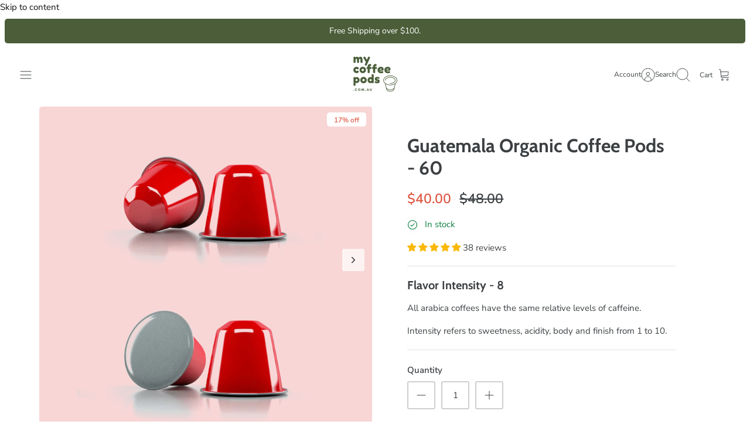

--- FILE ---
content_type: text/html; charset=utf-8
request_url: https://mycoffeepods.com.au/products/guatemala-organic-coffee-pods-60
body_size: 45001
content:
<!DOCTYPE html><html lang="en" dir="ltr" class="no-js">
<head>
  <!-- Mode 5.1.0 -->

  <title>Guatemalam Coffee Pods - 60 Pack Organic Guatemala Capsules &ndash; myCoffeePods</title>

  <meta charset="utf-8" />
<meta name="viewport" content="width=device-width,initial-scale=1.0" />
<meta http-equiv="X-UA-Compatible" content="IE=edge">

<link rel="preconnect" href="https://cdn.shopify.com" crossorigin>
<link rel="preconnect" href="https://fonts.shopify.com" crossorigin>
<link rel="preconnect" href="https://monorail-edge.shopifysvc.com"><link rel="preload" as="font" href="//mycoffeepods.com.au/cdn/fonts/nunito_sans/nunitosans_n4.0276fe080df0ca4e6a22d9cb55aed3ed5ba6b1da.woff2" type="font/woff2" crossorigin><link rel="preload" as="font" href="//mycoffeepods.com.au/cdn/fonts/nunito_sans/nunitosans_n4.0276fe080df0ca4e6a22d9cb55aed3ed5ba6b1da.woff2" type="font/woff2" crossorigin><link rel="preload" as="font" href="//mycoffeepods.com.au/cdn/fonts/cabin/cabin_n7.255204a342bfdbc9ae2017bd4e6a90f8dbb2f561.woff2" type="font/woff2" crossorigin><link rel="preload" as="font" href="//mycoffeepods.com.au/cdn/fonts/cabin/cabin_n4.cefc6494a78f87584a6f312fea532919154f66fe.woff2" type="font/woff2" crossorigin><link rel="preload" href="//mycoffeepods.com.au/cdn/shop/t/63/assets/vendor.min.js?v=171821347312696842561765695088" as="script">
<link rel="preload" href="//mycoffeepods.com.au/cdn/shop/t/63/assets/theme.js?v=82202517958665340961765695088" as="script"><link rel="canonical" href="https://mycoffeepods.com.au/products/guatemala-organic-coffee-pods-60" /><link rel="icon" href="//mycoffeepods.com.au/cdn/shop/files/mycoffeepods-favicon.png?crop=center&height=48&v=1680924573&width=48" type="image/png"><meta name="description" content="Buy organic Guatemala coffee pods to suit Nespresso systems online. Our 60 pack of quality single origin Guatemalan coffee pods has a rich dark chocolate taste.">
  <!-- Google tag (gtag.js) -->
    <script async src="https://www.googletagmanager.com/gtag/js?id=GT-T5J99WT"></script>
    <script>
      window.dataLayer = window.dataLayer || [];
      function gtag(){dataLayer.push(arguments);}
      gtag('js', new Date());
      gtag('config', 'GT-T5J99WT');
      gtag('config', 'AW-11155365705');
    </script><style>
    @font-face {
  font-family: "Nunito Sans";
  font-weight: 400;
  font-style: normal;
  font-display: fallback;
  src: url("//mycoffeepods.com.au/cdn/fonts/nunito_sans/nunitosans_n4.0276fe080df0ca4e6a22d9cb55aed3ed5ba6b1da.woff2") format("woff2"),
       url("//mycoffeepods.com.au/cdn/fonts/nunito_sans/nunitosans_n4.b4964bee2f5e7fd9c3826447e73afe2baad607b7.woff") format("woff");
}

    @font-face {
  font-family: "Nunito Sans";
  font-weight: 700;
  font-style: normal;
  font-display: fallback;
  src: url("//mycoffeepods.com.au/cdn/fonts/nunito_sans/nunitosans_n7.25d963ed46da26098ebeab731e90d8802d989fa5.woff2") format("woff2"),
       url("//mycoffeepods.com.au/cdn/fonts/nunito_sans/nunitosans_n7.d32e3219b3d2ec82285d3027bd673efc61a996c8.woff") format("woff");
}

    @font-face {
  font-family: "Nunito Sans";
  font-weight: 600;
  font-style: normal;
  font-display: fallback;
  src: url("//mycoffeepods.com.au/cdn/fonts/nunito_sans/nunitosans_n6.6e9464eba570101a53130c8130a9e17a8eb55c21.woff2") format("woff2"),
       url("//mycoffeepods.com.au/cdn/fonts/nunito_sans/nunitosans_n6.25a0ac0c0a8a26038c7787054dd6058dfbc20fa8.woff") format("woff");
}

    @font-face {
  font-family: "Nunito Sans";
  font-weight: 500;
  font-style: normal;
  font-display: fallback;
  src: url("//mycoffeepods.com.au/cdn/fonts/nunito_sans/nunitosans_n5.6fc0ed1feb3fc393c40619f180fc49c4d0aae0db.woff2") format("woff2"),
       url("//mycoffeepods.com.au/cdn/fonts/nunito_sans/nunitosans_n5.2c84830b46099cbcc1095f30e0957b88b914e50a.woff") format("woff");
}

    @font-face {
  font-family: "Nunito Sans";
  font-weight: 400;
  font-style: italic;
  font-display: fallback;
  src: url("//mycoffeepods.com.au/cdn/fonts/nunito_sans/nunitosans_i4.6e408730afac1484cf297c30b0e67c86d17fc586.woff2") format("woff2"),
       url("//mycoffeepods.com.au/cdn/fonts/nunito_sans/nunitosans_i4.c9b6dcbfa43622b39a5990002775a8381942ae38.woff") format("woff");
}

    @font-face {
  font-family: "Nunito Sans";
  font-weight: 700;
  font-style: italic;
  font-display: fallback;
  src: url("//mycoffeepods.com.au/cdn/fonts/nunito_sans/nunitosans_i7.8c1124729eec046a321e2424b2acf328c2c12139.woff2") format("woff2"),
       url("//mycoffeepods.com.au/cdn/fonts/nunito_sans/nunitosans_i7.af4cda04357273e0996d21184432bcb14651a64d.woff") format("woff");
}

    @font-face {
  font-family: Cabin;
  font-weight: 700;
  font-style: normal;
  font-display: fallback;
  src: url("//mycoffeepods.com.au/cdn/fonts/cabin/cabin_n7.255204a342bfdbc9ae2017bd4e6a90f8dbb2f561.woff2") format("woff2"),
       url("//mycoffeepods.com.au/cdn/fonts/cabin/cabin_n7.e2afa22a0d0f4b64da3569c990897429d40ff5c0.woff") format("woff");
}

    @font-face {
  font-family: Cabin;
  font-weight: 400;
  font-style: normal;
  font-display: fallback;
  src: url("//mycoffeepods.com.au/cdn/fonts/cabin/cabin_n4.cefc6494a78f87584a6f312fea532919154f66fe.woff2") format("woff2"),
       url("//mycoffeepods.com.au/cdn/fonts/cabin/cabin_n4.8c16611b00f59d27f4b27ce4328dfe514ce77517.woff") format("woff");
}

    @font-face {
  font-family: "Nunito Sans";
  font-weight: 400;
  font-style: normal;
  font-display: fallback;
  src: url("//mycoffeepods.com.au/cdn/fonts/nunito_sans/nunitosans_n4.0276fe080df0ca4e6a22d9cb55aed3ed5ba6b1da.woff2") format("woff2"),
       url("//mycoffeepods.com.au/cdn/fonts/nunito_sans/nunitosans_n4.b4964bee2f5e7fd9c3826447e73afe2baad607b7.woff") format("woff");
}

    @font-face {
  font-family: "Nunito Sans";
  font-weight: 600;
  font-style: normal;
  font-display: fallback;
  src: url("//mycoffeepods.com.au/cdn/fonts/nunito_sans/nunitosans_n6.6e9464eba570101a53130c8130a9e17a8eb55c21.woff2") format("woff2"),
       url("//mycoffeepods.com.au/cdn/fonts/nunito_sans/nunitosans_n6.25a0ac0c0a8a26038c7787054dd6058dfbc20fa8.woff") format("woff");
}

    @font-face {
  font-family: Cardo;
  font-weight: 700;
  font-style: normal;
  font-display: fallback;
  src: url("//mycoffeepods.com.au/cdn/fonts/cardo/cardo_n7.d1764502b55968f897125797ed59f6abd5dc8593.woff2") format("woff2"),
       url("//mycoffeepods.com.au/cdn/fonts/cardo/cardo_n7.b5d64d4147ade913d679fed9918dc44cbe8121d2.woff") format("woff");
}

  </style>

  <meta property="og:site_name" content="myCoffeePods">
<meta property="og:url" content="https://mycoffeepods.com.au/products/guatemala-organic-coffee-pods-60">
<meta property="og:title" content="Guatemalam Coffee Pods - 60 Pack Organic Guatemala Capsules">
<meta property="og:type" content="product">
<meta property="og:description" content="Buy organic Guatemala coffee pods to suit Nespresso systems online. Our 60 pack of quality single origin Guatemalan coffee pods has a rich dark chocolate taste."><meta property="og:image" content="http://mycoffeepods.com.au/cdn/shop/files/myCoffeePods_Red_Capsule_double_1200x1200.jpg?v=1740898593">
  <meta property="og:image:secure_url" content="https://mycoffeepods.com.au/cdn/shop/files/myCoffeePods_Red_Capsule_double_1200x1200.jpg?v=1740898593">
  <meta property="og:image:width" content="2000">
  <meta property="og:image:height" content="2000"><meta property="og:price:amount" content="40.00">
  <meta property="og:price:currency" content="AUD"><meta name="twitter:card" content="summary_large_image">
<meta name="twitter:title" content="Guatemalam Coffee Pods - 60 Pack Organic Guatemala Capsules">
<meta name="twitter:description" content="Buy organic Guatemala coffee pods to suit Nespresso systems online. Our 60 pack of quality single origin Guatemalan coffee pods has a rich dark chocolate taste.">


  <link href="//mycoffeepods.com.au/cdn/shop/t/63/assets/styles.css?v=32860085640797436791765695103" rel="stylesheet" type="text/css" media="all" />
<script>
    document.documentElement.className = document.documentElement.className.replace('no-js', 'js');
    window.theme = window.theme || {};
    theme.money_format_with_product_code_preference = "${{amount}}";
    theme.money_format = "${{amount}}";
    theme.strings = {
      previous: "Previous",
      next: "Next",
      addressError: "Error looking up that address",
      addressNoResults: "No results for that address",
      addressQueryLimit: "You have exceeded the Google API usage limit. Consider upgrading to a \u003ca href=\"https:\/\/developers.google.com\/maps\/premium\/usage-limits\"\u003ePremium Plan\u003c\/a\u003e.",
      authError: "There was a problem authenticating your Google Maps API Key.",
      icon_labels_left: "Left",
      icon_labels_right: "Right",
      icon_labels_down: "Down",
      icon_labels_close: "Close",
      icon_labels_plus: "Plus",
      imageSlider: "Image slider",
      cart_terms_confirmation: "You must agree to the terms and conditions before continuing.",
      cart_general_quantity_too_high: "You can only have [QUANTITY] in your cart",
      products_listing_from: "From",
      noStock: "Sold out",
      noVariant: "Unavailable",
      products_product_pick_a: "Pick a",
      general_navigation_menu_toggle_aria_label: "Toggle menu",
      general_accessibility_labels_close: "Close",
      products_product_added_to_cart: "Added to cart",
      general_quick_search_pages: "Pages",
      general_quick_search_no_results: "Sorry, we couldn\u0026#39;t find any results"
    };
    theme.routes = {
      search_url: '/search',
      cart_url: '/cart',
      cart_add_url: '/cart/add.js',
      cart_change_url: '/cart/change.js',
      cart_update_url: '/cart/update.js',
      predictive_search_url: '/search/suggest'
    };
    theme.settings = {
      cart_type: "page",
      after_add_to_cart: "drawer",
      quickbuy_style: "button-quick-add",
      quickbuy_visibility: "hover",
      avoid_orphans: true,
      qb_enable_sticky_cols: true,
      show_search_suggestions: true
    };

    theme.enqueueStyleUpdateQueue = [];
    theme.enqueueStyleUpdateTimeoutId = null;
    theme.enqueueStyleUpdate = (cb) => {
      clearTimeout(theme.enqueueStyleUpdateTimeoutId);
      theme.enqueueStyleUpdateQueue.push(cb);
      theme.enqueueStyleUpdateTimeoutId = setTimeout(() => {
        while (theme.enqueueStyleUpdateQueue.length > 0) {
          theme.enqueueStyleUpdateQueue.pop()();
        }
      }, 0);
    }
  </script>

  <script src="//mycoffeepods.com.au/cdn/shop/t/63/assets/vendor.min.js?v=171821347312696842561765695088" defer></script>
  <script src="//mycoffeepods.com.au/cdn/shop/t/63/assets/theme.js?v=82202517958665340961765695088" defer></script>

  <script>window.performance && window.performance.mark && window.performance.mark('shopify.content_for_header.start');</script><meta name="google-site-verification" content="4ijnMmQPmFzFndEyEsDp6kgqmkN4P1ezJV6l23L6z7Q">
<meta id="shopify-digital-wallet" name="shopify-digital-wallet" content="/74236068122/digital_wallets/dialog">
<meta name="shopify-checkout-api-token" content="513f9ee815dbca1bf12c71f744837032">
<meta id="in-context-paypal-metadata" data-shop-id="74236068122" data-venmo-supported="false" data-environment="production" data-locale="en_US" data-paypal-v4="true" data-currency="AUD">
<link rel="alternate" type="application/json+oembed" href="https://mycoffeepods.com.au/products/guatemala-organic-coffee-pods-60.oembed">
<script async="async" src="/checkouts/internal/preloads.js?locale=en-AU"></script>
<link rel="preconnect" href="https://shop.app" crossorigin="anonymous">
<script async="async" src="https://shop.app/checkouts/internal/preloads.js?locale=en-AU&shop_id=74236068122" crossorigin="anonymous"></script>
<script id="apple-pay-shop-capabilities" type="application/json">{"shopId":74236068122,"countryCode":"AU","currencyCode":"AUD","merchantCapabilities":["supports3DS"],"merchantId":"gid:\/\/shopify\/Shop\/74236068122","merchantName":"myCoffeePods","requiredBillingContactFields":["postalAddress","email","phone"],"requiredShippingContactFields":["postalAddress","email","phone"],"shippingType":"shipping","supportedNetworks":["visa","masterCard","amex","jcb"],"total":{"type":"pending","label":"myCoffeePods","amount":"1.00"},"shopifyPaymentsEnabled":true,"supportsSubscriptions":true}</script>
<script id="shopify-features" type="application/json">{"accessToken":"513f9ee815dbca1bf12c71f744837032","betas":["rich-media-storefront-analytics"],"domain":"mycoffeepods.com.au","predictiveSearch":true,"shopId":74236068122,"locale":"en"}</script>
<script>var Shopify = Shopify || {};
Shopify.shop = "mycoffeepodsau.myshopify.com";
Shopify.locale = "en";
Shopify.currency = {"active":"AUD","rate":"1.0"};
Shopify.country = "AU";
Shopify.theme = {"name":"MCP 5.1.0 14 Dec 25","id":184121164058,"schema_name":"Mode","schema_version":"5.1.0","theme_store_id":1578,"role":"main"};
Shopify.theme.handle = "null";
Shopify.theme.style = {"id":null,"handle":null};
Shopify.cdnHost = "mycoffeepods.com.au/cdn";
Shopify.routes = Shopify.routes || {};
Shopify.routes.root = "/";</script>
<script type="module">!function(o){(o.Shopify=o.Shopify||{}).modules=!0}(window);</script>
<script>!function(o){function n(){var o=[];function n(){o.push(Array.prototype.slice.apply(arguments))}return n.q=o,n}var t=o.Shopify=o.Shopify||{};t.loadFeatures=n(),t.autoloadFeatures=n()}(window);</script>
<script>
  window.ShopifyPay = window.ShopifyPay || {};
  window.ShopifyPay.apiHost = "shop.app\/pay";
  window.ShopifyPay.redirectState = null;
</script>
<script id="shop-js-analytics" type="application/json">{"pageType":"product"}</script>
<script defer="defer" async type="module" src="//mycoffeepods.com.au/cdn/shopifycloud/shop-js/modules/v2/client.init-shop-cart-sync_C5BV16lS.en.esm.js"></script>
<script defer="defer" async type="module" src="//mycoffeepods.com.au/cdn/shopifycloud/shop-js/modules/v2/chunk.common_CygWptCX.esm.js"></script>
<script type="module">
  await import("//mycoffeepods.com.au/cdn/shopifycloud/shop-js/modules/v2/client.init-shop-cart-sync_C5BV16lS.en.esm.js");
await import("//mycoffeepods.com.au/cdn/shopifycloud/shop-js/modules/v2/chunk.common_CygWptCX.esm.js");

  window.Shopify.SignInWithShop?.initShopCartSync?.({"fedCMEnabled":true,"windoidEnabled":true});

</script>
<script>
  window.Shopify = window.Shopify || {};
  if (!window.Shopify.featureAssets) window.Shopify.featureAssets = {};
  window.Shopify.featureAssets['shop-js'] = {"shop-cart-sync":["modules/v2/client.shop-cart-sync_ZFArdW7E.en.esm.js","modules/v2/chunk.common_CygWptCX.esm.js"],"init-fed-cm":["modules/v2/client.init-fed-cm_CmiC4vf6.en.esm.js","modules/v2/chunk.common_CygWptCX.esm.js"],"shop-button":["modules/v2/client.shop-button_tlx5R9nI.en.esm.js","modules/v2/chunk.common_CygWptCX.esm.js"],"shop-cash-offers":["modules/v2/client.shop-cash-offers_DOA2yAJr.en.esm.js","modules/v2/chunk.common_CygWptCX.esm.js","modules/v2/chunk.modal_D71HUcav.esm.js"],"init-windoid":["modules/v2/client.init-windoid_sURxWdc1.en.esm.js","modules/v2/chunk.common_CygWptCX.esm.js"],"shop-toast-manager":["modules/v2/client.shop-toast-manager_ClPi3nE9.en.esm.js","modules/v2/chunk.common_CygWptCX.esm.js"],"init-shop-email-lookup-coordinator":["modules/v2/client.init-shop-email-lookup-coordinator_B8hsDcYM.en.esm.js","modules/v2/chunk.common_CygWptCX.esm.js"],"init-shop-cart-sync":["modules/v2/client.init-shop-cart-sync_C5BV16lS.en.esm.js","modules/v2/chunk.common_CygWptCX.esm.js"],"avatar":["modules/v2/client.avatar_BTnouDA3.en.esm.js"],"pay-button":["modules/v2/client.pay-button_FdsNuTd3.en.esm.js","modules/v2/chunk.common_CygWptCX.esm.js"],"init-customer-accounts":["modules/v2/client.init-customer-accounts_DxDtT_ad.en.esm.js","modules/v2/client.shop-login-button_C5VAVYt1.en.esm.js","modules/v2/chunk.common_CygWptCX.esm.js","modules/v2/chunk.modal_D71HUcav.esm.js"],"init-shop-for-new-customer-accounts":["modules/v2/client.init-shop-for-new-customer-accounts_ChsxoAhi.en.esm.js","modules/v2/client.shop-login-button_C5VAVYt1.en.esm.js","modules/v2/chunk.common_CygWptCX.esm.js","modules/v2/chunk.modal_D71HUcav.esm.js"],"shop-login-button":["modules/v2/client.shop-login-button_C5VAVYt1.en.esm.js","modules/v2/chunk.common_CygWptCX.esm.js","modules/v2/chunk.modal_D71HUcav.esm.js"],"init-customer-accounts-sign-up":["modules/v2/client.init-customer-accounts-sign-up_CPSyQ0Tj.en.esm.js","modules/v2/client.shop-login-button_C5VAVYt1.en.esm.js","modules/v2/chunk.common_CygWptCX.esm.js","modules/v2/chunk.modal_D71HUcav.esm.js"],"shop-follow-button":["modules/v2/client.shop-follow-button_Cva4Ekp9.en.esm.js","modules/v2/chunk.common_CygWptCX.esm.js","modules/v2/chunk.modal_D71HUcav.esm.js"],"checkout-modal":["modules/v2/client.checkout-modal_BPM8l0SH.en.esm.js","modules/v2/chunk.common_CygWptCX.esm.js","modules/v2/chunk.modal_D71HUcav.esm.js"],"lead-capture":["modules/v2/client.lead-capture_Bi8yE_yS.en.esm.js","modules/v2/chunk.common_CygWptCX.esm.js","modules/v2/chunk.modal_D71HUcav.esm.js"],"shop-login":["modules/v2/client.shop-login_D6lNrXab.en.esm.js","modules/v2/chunk.common_CygWptCX.esm.js","modules/v2/chunk.modal_D71HUcav.esm.js"],"payment-terms":["modules/v2/client.payment-terms_CZxnsJam.en.esm.js","modules/v2/chunk.common_CygWptCX.esm.js","modules/v2/chunk.modal_D71HUcav.esm.js"]};
</script>
<script id="__st">var __st={"a":74236068122,"offset":39600,"reqid":"7ad8f5bb-0d1a-433e-964f-fbb5e5677690-1768598561","pageurl":"mycoffeepods.com.au\/products\/guatemala-organic-coffee-pods-60","u":"accf5e50e29e","p":"product","rtyp":"product","rid":8207099953434};</script>
<script>window.ShopifyPaypalV4VisibilityTracking = true;</script>
<script id="captcha-bootstrap">!function(){'use strict';const t='contact',e='account',n='new_comment',o=[[t,t],['blogs',n],['comments',n],[t,'customer']],c=[[e,'customer_login'],[e,'guest_login'],[e,'recover_customer_password'],[e,'create_customer']],r=t=>t.map((([t,e])=>`form[action*='/${t}']:not([data-nocaptcha='true']) input[name='form_type'][value='${e}']`)).join(','),a=t=>()=>t?[...document.querySelectorAll(t)].map((t=>t.form)):[];function s(){const t=[...o],e=r(t);return a(e)}const i='password',u='form_key',d=['recaptcha-v3-token','g-recaptcha-response','h-captcha-response',i],f=()=>{try{return window.sessionStorage}catch{return}},m='__shopify_v',_=t=>t.elements[u];function p(t,e,n=!1){try{const o=window.sessionStorage,c=JSON.parse(o.getItem(e)),{data:r}=function(t){const{data:e,action:n}=t;return t[m]||n?{data:e,action:n}:{data:t,action:n}}(c);for(const[e,n]of Object.entries(r))t.elements[e]&&(t.elements[e].value=n);n&&o.removeItem(e)}catch(o){console.error('form repopulation failed',{error:o})}}const l='form_type',E='cptcha';function T(t){t.dataset[E]=!0}const w=window,h=w.document,L='Shopify',v='ce_forms',y='captcha';let A=!1;((t,e)=>{const n=(g='f06e6c50-85a8-45c8-87d0-21a2b65856fe',I='https://cdn.shopify.com/shopifycloud/storefront-forms-hcaptcha/ce_storefront_forms_captcha_hcaptcha.v1.5.2.iife.js',D={infoText:'Protected by hCaptcha',privacyText:'Privacy',termsText:'Terms'},(t,e,n)=>{const o=w[L][v],c=o.bindForm;if(c)return c(t,g,e,D).then(n);var r;o.q.push([[t,g,e,D],n]),r=I,A||(h.body.append(Object.assign(h.createElement('script'),{id:'captcha-provider',async:!0,src:r})),A=!0)});var g,I,D;w[L]=w[L]||{},w[L][v]=w[L][v]||{},w[L][v].q=[],w[L][y]=w[L][y]||{},w[L][y].protect=function(t,e){n(t,void 0,e),T(t)},Object.freeze(w[L][y]),function(t,e,n,w,h,L){const[v,y,A,g]=function(t,e,n){const i=e?o:[],u=t?c:[],d=[...i,...u],f=r(d),m=r(i),_=r(d.filter((([t,e])=>n.includes(e))));return[a(f),a(m),a(_),s()]}(w,h,L),I=t=>{const e=t.target;return e instanceof HTMLFormElement?e:e&&e.form},D=t=>v().includes(t);t.addEventListener('submit',(t=>{const e=I(t);if(!e)return;const n=D(e)&&!e.dataset.hcaptchaBound&&!e.dataset.recaptchaBound,o=_(e),c=g().includes(e)&&(!o||!o.value);(n||c)&&t.preventDefault(),c&&!n&&(function(t){try{if(!f())return;!function(t){const e=f();if(!e)return;const n=_(t);if(!n)return;const o=n.value;o&&e.removeItem(o)}(t);const e=Array.from(Array(32),(()=>Math.random().toString(36)[2])).join('');!function(t,e){_(t)||t.append(Object.assign(document.createElement('input'),{type:'hidden',name:u})),t.elements[u].value=e}(t,e),function(t,e){const n=f();if(!n)return;const o=[...t.querySelectorAll(`input[type='${i}']`)].map((({name:t})=>t)),c=[...d,...o],r={};for(const[a,s]of new FormData(t).entries())c.includes(a)||(r[a]=s);n.setItem(e,JSON.stringify({[m]:1,action:t.action,data:r}))}(t,e)}catch(e){console.error('failed to persist form',e)}}(e),e.submit())}));const S=(t,e)=>{t&&!t.dataset[E]&&(n(t,e.some((e=>e===t))),T(t))};for(const o of['focusin','change'])t.addEventListener(o,(t=>{const e=I(t);D(e)&&S(e,y())}));const B=e.get('form_key'),M=e.get(l),P=B&&M;t.addEventListener('DOMContentLoaded',(()=>{const t=y();if(P)for(const e of t)e.elements[l].value===M&&p(e,B);[...new Set([...A(),...v().filter((t=>'true'===t.dataset.shopifyCaptcha))])].forEach((e=>S(e,t)))}))}(h,new URLSearchParams(w.location.search),n,t,e,['guest_login'])})(!0,!0)}();</script>
<script integrity="sha256-4kQ18oKyAcykRKYeNunJcIwy7WH5gtpwJnB7kiuLZ1E=" data-source-attribution="shopify.loadfeatures" defer="defer" src="//mycoffeepods.com.au/cdn/shopifycloud/storefront/assets/storefront/load_feature-a0a9edcb.js" crossorigin="anonymous"></script>
<script crossorigin="anonymous" defer="defer" src="//mycoffeepods.com.au/cdn/shopifycloud/storefront/assets/shopify_pay/storefront-65b4c6d7.js?v=20250812"></script>
<script data-source-attribution="shopify.dynamic_checkout.dynamic.init">var Shopify=Shopify||{};Shopify.PaymentButton=Shopify.PaymentButton||{isStorefrontPortableWallets:!0,init:function(){window.Shopify.PaymentButton.init=function(){};var t=document.createElement("script");t.src="https://mycoffeepods.com.au/cdn/shopifycloud/portable-wallets/latest/portable-wallets.en.js",t.type="module",document.head.appendChild(t)}};
</script>
<script data-source-attribution="shopify.dynamic_checkout.buyer_consent">
  function portableWalletsHideBuyerConsent(e){var t=document.getElementById("shopify-buyer-consent"),n=document.getElementById("shopify-subscription-policy-button");t&&n&&(t.classList.add("hidden"),t.setAttribute("aria-hidden","true"),n.removeEventListener("click",e))}function portableWalletsShowBuyerConsent(e){var t=document.getElementById("shopify-buyer-consent"),n=document.getElementById("shopify-subscription-policy-button");t&&n&&(t.classList.remove("hidden"),t.removeAttribute("aria-hidden"),n.addEventListener("click",e))}window.Shopify?.PaymentButton&&(window.Shopify.PaymentButton.hideBuyerConsent=portableWalletsHideBuyerConsent,window.Shopify.PaymentButton.showBuyerConsent=portableWalletsShowBuyerConsent);
</script>
<script data-source-attribution="shopify.dynamic_checkout.cart.bootstrap">document.addEventListener("DOMContentLoaded",(function(){function t(){return document.querySelector("shopify-accelerated-checkout-cart, shopify-accelerated-checkout")}if(t())Shopify.PaymentButton.init();else{new MutationObserver((function(e,n){t()&&(Shopify.PaymentButton.init(),n.disconnect())})).observe(document.body,{childList:!0,subtree:!0})}}));
</script>
<link id="shopify-accelerated-checkout-styles" rel="stylesheet" media="screen" href="https://mycoffeepods.com.au/cdn/shopifycloud/portable-wallets/latest/accelerated-checkout-backwards-compat.css" crossorigin="anonymous">
<style id="shopify-accelerated-checkout-cart">
        #shopify-buyer-consent {
  margin-top: 1em;
  display: inline-block;
  width: 100%;
}

#shopify-buyer-consent.hidden {
  display: none;
}

#shopify-subscription-policy-button {
  background: none;
  border: none;
  padding: 0;
  text-decoration: underline;
  font-size: inherit;
  cursor: pointer;
}

#shopify-subscription-policy-button::before {
  box-shadow: none;
}

      </style>
<script id="sections-script" data-sections="related-products" defer="defer" src="//mycoffeepods.com.au/cdn/shop/t/63/compiled_assets/scripts.js?1096"></script>
<script>window.performance && window.performance.mark && window.performance.mark('shopify.content_for_header.end');</script>
<!-- BEGIN app block: shopify://apps/judge-me-reviews/blocks/judgeme_core/61ccd3b1-a9f2-4160-9fe9-4fec8413e5d8 --><!-- Start of Judge.me Core -->






<link rel="dns-prefetch" href="https://cdnwidget.judge.me">
<link rel="dns-prefetch" href="https://cdn.judge.me">
<link rel="dns-prefetch" href="https://cdn1.judge.me">
<link rel="dns-prefetch" href="https://api.judge.me">

<script data-cfasync='false' class='jdgm-settings-script'>window.jdgmSettings={"pagination":5,"disable_web_reviews":true,"badge_no_review_text":"No reviews","badge_n_reviews_text":"{{ n }} review/reviews","badge_star_color":"#fab808","hide_badge_preview_if_no_reviews":true,"badge_hide_text":false,"enforce_center_preview_badge":false,"widget_title":"Customer Reviews","widget_open_form_text":"Write a review","widget_close_form_text":"Cancel review","widget_refresh_page_text":"Refresh page","widget_summary_text":"Based on {{ number_of_reviews }} review/reviews","widget_no_review_text":"Be the first to write a review","widget_name_field_text":"Display name","widget_verified_name_field_text":"Verified Name (public)","widget_name_placeholder_text":"Display name","widget_required_field_error_text":"This field is required.","widget_email_field_text":"Email address","widget_verified_email_field_text":"Verified Email (private, can not be edited)","widget_email_placeholder_text":"Your email address","widget_email_field_error_text":"Please enter a valid email address.","widget_rating_field_text":"Rating","widget_review_title_field_text":"Review Title","widget_review_title_placeholder_text":"Give your review a title","widget_review_body_field_text":"Review content","widget_review_body_placeholder_text":"Start writing here...","widget_pictures_field_text":"Picture/Video (optional)","widget_submit_review_text":"Submit Review","widget_submit_verified_review_text":"Submit Verified Review","widget_submit_success_msg_with_auto_publish":"Thank you! Please refresh the page in a few moments to see your review. You can remove or edit your review by logging into \u003ca href='https://judge.me/login' target='_blank' rel='nofollow noopener'\u003eJudge.me\u003c/a\u003e","widget_submit_success_msg_no_auto_publish":"Thank you! Your review will be published as soon as it is approved by the shop admin. You can remove or edit your review by logging into \u003ca href='https://judge.me/login' target='_blank' rel='nofollow noopener'\u003eJudge.me\u003c/a\u003e","widget_show_default_reviews_out_of_total_text":"Showing {{ n_reviews_shown }} out of {{ n_reviews }} reviews.","widget_show_all_link_text":"Show all","widget_show_less_link_text":"Show less","widget_author_said_text":"{{ reviewer_name }} said:","widget_days_text":"{{ n }} days ago","widget_weeks_text":"{{ n }} week/weeks ago","widget_months_text":"{{ n }} month/months ago","widget_years_text":"{{ n }} year/years ago","widget_yesterday_text":"Yesterday","widget_today_text":"Today","widget_replied_text":"\u003e\u003e {{ shop_name }} replied:","widget_read_more_text":"Read more","widget_reviewer_name_as_initial":"","widget_rating_filter_color":"#fbcd0a","widget_rating_filter_see_all_text":"See all reviews","widget_sorting_most_recent_text":"Most Recent","widget_sorting_highest_rating_text":"Highest Rating","widget_sorting_lowest_rating_text":"Lowest Rating","widget_sorting_with_pictures_text":"Only Pictures","widget_sorting_most_helpful_text":"Most Helpful","widget_open_question_form_text":"Ask a question","widget_reviews_subtab_text":"Reviews","widget_questions_subtab_text":"Questions","widget_question_label_text":"Question","widget_answer_label_text":"Answer","widget_question_placeholder_text":"Write your question here","widget_submit_question_text":"Submit Question","widget_question_submit_success_text":"Thank you for your question! We will notify you once it gets answered.","widget_star_color":"#fab808","verified_badge_text":"Verified","verified_badge_bg_color":"","verified_badge_text_color":"","verified_badge_placement":"left-of-reviewer-name","widget_review_max_height":"","widget_hide_border":false,"widget_social_share":false,"widget_thumb":false,"widget_review_location_show":false,"widget_location_format":"","all_reviews_include_out_of_store_products":true,"all_reviews_out_of_store_text":"(out of store)","all_reviews_pagination":100,"all_reviews_product_name_prefix_text":"about","enable_review_pictures":true,"enable_question_anwser":false,"widget_theme":"default","review_date_format":"dd/mm/yyyy","default_sort_method":"most-recent","widget_product_reviews_subtab_text":"Product Reviews","widget_shop_reviews_subtab_text":"Shop Reviews","widget_other_products_reviews_text":"Reviews for other products","widget_store_reviews_subtab_text":"Store reviews","widget_no_store_reviews_text":"This store hasn't received any reviews yet","widget_web_restriction_product_reviews_text":"This product hasn't received any reviews yet","widget_no_items_text":"No items found","widget_show_more_text":"Show more","widget_write_a_store_review_text":"Write a Store Review","widget_other_languages_heading":"Reviews in Other Languages","widget_translate_review_text":"Translate review to {{ language }}","widget_translating_review_text":"Translating...","widget_show_original_translation_text":"Show original ({{ language }})","widget_translate_review_failed_text":"Review couldn't be translated.","widget_translate_review_retry_text":"Retry","widget_translate_review_try_again_later_text":"Try again later","show_product_url_for_grouped_product":false,"widget_sorting_pictures_first_text":"Pictures First","show_pictures_on_all_rev_page_mobile":false,"show_pictures_on_all_rev_page_desktop":false,"floating_tab_hide_mobile_install_preference":false,"floating_tab_button_name":"★ Reviews","floating_tab_title":"Let customers speak for us","floating_tab_button_color":"","floating_tab_button_background_color":"","floating_tab_url":"","floating_tab_url_enabled":false,"floating_tab_tab_style":"text","all_reviews_text_badge_text":"Customers rate us {{ shop.metafields.judgeme.all_reviews_rating | round: 1 }}/5 based on {{ shop.metafields.judgeme.all_reviews_count }} reviews.","all_reviews_text_badge_text_branded_style":"{{ shop.metafields.judgeme.all_reviews_rating | round: 1 }} out of 5 stars based on {{ shop.metafields.judgeme.all_reviews_count }} reviews","is_all_reviews_text_badge_a_link":false,"show_stars_for_all_reviews_text_badge":false,"all_reviews_text_badge_url":"","all_reviews_text_style":"text","all_reviews_text_color_style":"judgeme_brand_color","all_reviews_text_color":"#108474","all_reviews_text_show_jm_brand":true,"featured_carousel_show_header":true,"featured_carousel_title":"Let customers speak for us","testimonials_carousel_title":"Customers are saying","videos_carousel_title":"Real customer stories","cards_carousel_title":"Customers are saying","featured_carousel_count_text":"from {{ n }} reviews","featured_carousel_add_link_to_all_reviews_page":false,"featured_carousel_url":"","featured_carousel_show_images":true,"featured_carousel_autoslide_interval":5,"featured_carousel_arrows_on_the_sides":false,"featured_carousel_height":250,"featured_carousel_width":80,"featured_carousel_image_size":0,"featured_carousel_image_height":250,"featured_carousel_arrow_color":"#eeeeee","verified_count_badge_style":"vintage","verified_count_badge_orientation":"horizontal","verified_count_badge_color_style":"judgeme_brand_color","verified_count_badge_color":"#108474","is_verified_count_badge_a_link":false,"verified_count_badge_url":"","verified_count_badge_show_jm_brand":true,"widget_rating_preset_default":5,"widget_first_sub_tab":"product-reviews","widget_show_histogram":true,"widget_histogram_use_custom_color":false,"widget_pagination_use_custom_color":false,"widget_star_use_custom_color":true,"widget_verified_badge_use_custom_color":false,"widget_write_review_use_custom_color":false,"picture_reminder_submit_button":"Upload Pictures","enable_review_videos":false,"mute_video_by_default":false,"widget_sorting_videos_first_text":"Videos First","widget_review_pending_text":"Pending","featured_carousel_items_for_large_screen":3,"social_share_options_order":"Facebook,Twitter","remove_microdata_snippet":true,"disable_json_ld":false,"enable_json_ld_products":false,"preview_badge_show_question_text":false,"preview_badge_no_question_text":"No questions","preview_badge_n_question_text":"{{ number_of_questions }} question/questions","qa_badge_show_icon":false,"qa_badge_position":"same-row","remove_judgeme_branding":false,"widget_add_search_bar":false,"widget_search_bar_placeholder":"Search","widget_sorting_verified_only_text":"Verified only","featured_carousel_theme":"default","featured_carousel_show_rating":true,"featured_carousel_show_title":true,"featured_carousel_show_body":true,"featured_carousel_show_date":false,"featured_carousel_show_reviewer":true,"featured_carousel_show_product":false,"featured_carousel_header_background_color":"#108474","featured_carousel_header_text_color":"#ffffff","featured_carousel_name_product_separator":"reviewed","featured_carousel_full_star_background":"#108474","featured_carousel_empty_star_background":"#dadada","featured_carousel_vertical_theme_background":"#f9fafb","featured_carousel_verified_badge_enable":true,"featured_carousel_verified_badge_color":"#108474","featured_carousel_border_style":"round","featured_carousel_review_line_length_limit":3,"featured_carousel_more_reviews_button_text":"Read more reviews","featured_carousel_view_product_button_text":"View product","all_reviews_page_load_reviews_on":"scroll","all_reviews_page_load_more_text":"Load More Reviews","disable_fb_tab_reviews":false,"enable_ajax_cdn_cache":false,"widget_advanced_speed_features":5,"widget_public_name_text":"displayed publicly like","default_reviewer_name":"John Smith","default_reviewer_name_has_non_latin":true,"widget_reviewer_anonymous":"Anonymous","medals_widget_title":"Judge.me Review Medals","medals_widget_background_color":"#f9fafb","medals_widget_position":"footer_all_pages","medals_widget_border_color":"#f9fafb","medals_widget_verified_text_position":"left","medals_widget_use_monochromatic_version":false,"medals_widget_elements_color":"#108474","show_reviewer_avatar":true,"widget_invalid_yt_video_url_error_text":"Not a YouTube video URL","widget_max_length_field_error_text":"Please enter no more than {0} characters.","widget_show_country_flag":false,"widget_show_collected_via_shop_app":true,"widget_verified_by_shop_badge_style":"light","widget_verified_by_shop_text":"Verified by Shop","widget_show_photo_gallery":true,"widget_load_with_code_splitting":true,"widget_ugc_install_preference":false,"widget_ugc_title":"Made by us, Shared by you","widget_ugc_subtitle":"Tag us to see your picture featured in our page","widget_ugc_arrows_color":"#ffffff","widget_ugc_primary_button_text":"Buy Now","widget_ugc_primary_button_background_color":"#108474","widget_ugc_primary_button_text_color":"#ffffff","widget_ugc_primary_button_border_width":"0","widget_ugc_primary_button_border_style":"none","widget_ugc_primary_button_border_color":"#108474","widget_ugc_primary_button_border_radius":"25","widget_ugc_secondary_button_text":"Load More","widget_ugc_secondary_button_background_color":"#ffffff","widget_ugc_secondary_button_text_color":"#108474","widget_ugc_secondary_button_border_width":"2","widget_ugc_secondary_button_border_style":"solid","widget_ugc_secondary_button_border_color":"#108474","widget_ugc_secondary_button_border_radius":"25","widget_ugc_reviews_button_text":"View Reviews","widget_ugc_reviews_button_background_color":"#ffffff","widget_ugc_reviews_button_text_color":"#108474","widget_ugc_reviews_button_border_width":"2","widget_ugc_reviews_button_border_style":"solid","widget_ugc_reviews_button_border_color":"#108474","widget_ugc_reviews_button_border_radius":"25","widget_ugc_reviews_button_link_to":"judgeme-reviews-page","widget_ugc_show_post_date":true,"widget_ugc_max_width":"800","widget_rating_metafield_value_type":true,"widget_primary_color":"#4b5e39","widget_enable_secondary_color":false,"widget_secondary_color":"#edf5f5","widget_summary_average_rating_text":"{{ average_rating }} out of 5","widget_media_grid_title":"Customer photos \u0026 videos","widget_media_grid_see_more_text":"See more","widget_round_style":false,"widget_show_product_medals":true,"widget_verified_by_judgeme_text":"Verified by Judge.me","widget_show_store_medals":true,"widget_verified_by_judgeme_text_in_store_medals":"Verified by Judge.me","widget_media_field_exceed_quantity_message":"Sorry, we can only accept {{ max_media }} for one review.","widget_media_field_exceed_limit_message":"{{ file_name }} is too large, please select a {{ media_type }} less than {{ size_limit }}MB.","widget_review_submitted_text":"Review Submitted!","widget_question_submitted_text":"Question Submitted!","widget_close_form_text_question":"Cancel","widget_write_your_answer_here_text":"Write your answer here","widget_enabled_branded_link":true,"widget_show_collected_by_judgeme":true,"widget_reviewer_name_color":"","widget_write_review_text_color":"","widget_write_review_bg_color":"","widget_collected_by_judgeme_text":"collected by Judge.me","widget_pagination_type":"standard","widget_load_more_text":"Load More","widget_load_more_color":"#108474","widget_full_review_text":"Full Review","widget_read_more_reviews_text":"Read More Reviews","widget_read_questions_text":"Read Questions","widget_questions_and_answers_text":"Questions \u0026 Answers","widget_verified_by_text":"Verified by","widget_verified_text":"Verified","widget_number_of_reviews_text":"{{ number_of_reviews }} reviews","widget_back_button_text":"Back","widget_next_button_text":"Next","widget_custom_forms_filter_button":"Filters","custom_forms_style":"vertical","widget_show_review_information":false,"how_reviews_are_collected":"How reviews are collected?","widget_show_review_keywords":false,"widget_gdpr_statement":"How we use your data: We'll only contact you about the review you left, and only if necessary. By submitting your review, you agree to Judge.me's \u003ca href='https://judge.me/terms' target='_blank' rel='nofollow noopener'\u003eterms\u003c/a\u003e, \u003ca href='https://judge.me/privacy' target='_blank' rel='nofollow noopener'\u003eprivacy\u003c/a\u003e and \u003ca href='https://judge.me/content-policy' target='_blank' rel='nofollow noopener'\u003econtent\u003c/a\u003e policies.","widget_multilingual_sorting_enabled":false,"widget_translate_review_content_enabled":false,"widget_translate_review_content_method":"manual","popup_widget_review_selection":"automatically_with_pictures","popup_widget_round_border_style":true,"popup_widget_show_title":true,"popup_widget_show_body":true,"popup_widget_show_reviewer":false,"popup_widget_show_product":true,"popup_widget_show_pictures":true,"popup_widget_use_review_picture":true,"popup_widget_show_on_home_page":true,"popup_widget_show_on_product_page":true,"popup_widget_show_on_collection_page":true,"popup_widget_show_on_cart_page":true,"popup_widget_position":"bottom_left","popup_widget_first_review_delay":5,"popup_widget_duration":5,"popup_widget_interval":5,"popup_widget_review_count":5,"popup_widget_hide_on_mobile":true,"review_snippet_widget_round_border_style":true,"review_snippet_widget_card_color":"#FFFFFF","review_snippet_widget_slider_arrows_background_color":"#FFFFFF","review_snippet_widget_slider_arrows_color":"#000000","review_snippet_widget_star_color":"#108474","show_product_variant":false,"all_reviews_product_variant_label_text":"Variant: ","widget_show_verified_branding":true,"widget_ai_summary_title":"Customers say","widget_ai_summary_disclaimer":"AI-powered review summary based on recent customer reviews","widget_show_ai_summary":false,"widget_show_ai_summary_bg":false,"widget_show_review_title_input":true,"redirect_reviewers_invited_via_email":"review_widget","request_store_review_after_product_review":false,"request_review_other_products_in_order":false,"review_form_color_scheme":"default","review_form_corner_style":"square","review_form_star_color":{},"review_form_text_color":"#333333","review_form_background_color":"#ffffff","review_form_field_background_color":"#fafafa","review_form_button_color":{},"review_form_button_text_color":"#ffffff","review_form_modal_overlay_color":"#000000","review_content_screen_title_text":"How would you rate this product?","review_content_introduction_text":"We would love it if you would share a bit about your experience.","store_review_form_title_text":"How would you rate this store?","store_review_form_introduction_text":"We would love it if you would share a bit about your experience.","show_review_guidance_text":true,"one_star_review_guidance_text":"Poor","five_star_review_guidance_text":"Great","customer_information_screen_title_text":"About you","customer_information_introduction_text":"Please tell us more about you.","custom_questions_screen_title_text":"Your experience in more detail","custom_questions_introduction_text":"Here are a few questions to help us understand more about your experience.","review_submitted_screen_title_text":"Thanks for your review!","review_submitted_screen_thank_you_text":"We are processing it and it will appear on the store soon.","review_submitted_screen_email_verification_text":"Please confirm your email by clicking the link we just sent you. This helps us keep reviews authentic.","review_submitted_request_store_review_text":"Would you like to share your experience of shopping with us?","review_submitted_review_other_products_text":"Would you like to review these products?","store_review_screen_title_text":"Would you like to share your experience of shopping with us?","store_review_introduction_text":"We value your feedback and use it to improve. Please share any thoughts or suggestions you have.","reviewer_media_screen_title_picture_text":"Share a picture","reviewer_media_introduction_picture_text":"Upload a photo to support your review.","reviewer_media_screen_title_video_text":"Share a video","reviewer_media_introduction_video_text":"Upload a video to support your review.","reviewer_media_screen_title_picture_or_video_text":"Share a picture or video","reviewer_media_introduction_picture_or_video_text":"Upload a photo or video to support your review.","reviewer_media_youtube_url_text":"Paste your Youtube URL here","advanced_settings_next_step_button_text":"Next","advanced_settings_close_review_button_text":"Close","modal_write_review_flow":false,"write_review_flow_required_text":"Required","write_review_flow_privacy_message_text":"We respect your privacy.","write_review_flow_anonymous_text":"Post review as anonymous","write_review_flow_visibility_text":"This won't be visible to other customers.","write_review_flow_multiple_selection_help_text":"Select as many as you like","write_review_flow_single_selection_help_text":"Select one option","write_review_flow_required_field_error_text":"This field is required","write_review_flow_invalid_email_error_text":"Please enter a valid email address","write_review_flow_max_length_error_text":"Max. {{ max_length }} characters.","write_review_flow_media_upload_text":"\u003cb\u003eClick to upload\u003c/b\u003e or drag and drop","write_review_flow_gdpr_statement":"We'll only contact you about your review if necessary. By submitting your review, you agree to our \u003ca href='https://judge.me/terms' target='_blank' rel='nofollow noopener'\u003eterms and conditions\u003c/a\u003e and \u003ca href='https://judge.me/privacy' target='_blank' rel='nofollow noopener'\u003eprivacy policy\u003c/a\u003e.","rating_only_reviews_enabled":false,"show_negative_reviews_help_screen":false,"new_review_flow_help_screen_rating_threshold":3,"negative_review_resolution_screen_title_text":"Tell us more","negative_review_resolution_text":"Your experience matters to us. If there were issues with your purchase, we're here to help. Feel free to reach out to us, we'd love the opportunity to make things right.","negative_review_resolution_button_text":"Contact us","negative_review_resolution_proceed_with_review_text":"Leave a review","negative_review_resolution_subject":"Issue with purchase from {{ shop_name }}.{{ order_name }}","preview_badge_collection_page_install_status":false,"widget_review_custom_css":"","preview_badge_custom_css":"","preview_badge_stars_count":"5-stars","featured_carousel_custom_css":"","floating_tab_custom_css":"","all_reviews_widget_custom_css":"","medals_widget_custom_css":"","verified_badge_custom_css":"","all_reviews_text_custom_css":"","transparency_badges_collected_via_store_invite":false,"transparency_badges_from_another_provider":false,"transparency_badges_collected_from_store_visitor":false,"transparency_badges_collected_by_verified_review_provider":false,"transparency_badges_earned_reward":false,"transparency_badges_collected_via_store_invite_text":"Review collected via store invitation","transparency_badges_from_another_provider_text":"Review collected from another provider","transparency_badges_collected_from_store_visitor_text":"Review collected from a store visitor","transparency_badges_written_in_google_text":"Review written in Google","transparency_badges_written_in_etsy_text":"Review written in Etsy","transparency_badges_written_in_shop_app_text":"Review written in Shop App","transparency_badges_earned_reward_text":"Review earned a reward for future purchase","product_review_widget_per_page":10,"widget_store_review_label_text":"Review about the store","checkout_comment_extension_title_on_product_page":"Customer Comments","checkout_comment_extension_num_latest_comment_show":5,"checkout_comment_extension_format":"name_and_timestamp","checkout_comment_customer_name":"last_initial","checkout_comment_comment_notification":true,"preview_badge_collection_page_install_preference":true,"preview_badge_home_page_install_preference":false,"preview_badge_product_page_install_preference":true,"review_widget_install_preference":"","review_carousel_install_preference":false,"floating_reviews_tab_install_preference":"none","verified_reviews_count_badge_install_preference":false,"all_reviews_text_install_preference":false,"review_widget_best_location":true,"judgeme_medals_install_preference":false,"review_widget_revamp_enabled":false,"review_widget_qna_enabled":false,"review_widget_header_theme":"minimal","review_widget_widget_title_enabled":true,"review_widget_header_text_size":"medium","review_widget_header_text_weight":"regular","review_widget_average_rating_style":"compact","review_widget_bar_chart_enabled":true,"review_widget_bar_chart_type":"numbers","review_widget_bar_chart_style":"standard","review_widget_expanded_media_gallery_enabled":false,"review_widget_reviews_section_theme":"standard","review_widget_image_style":"thumbnails","review_widget_review_image_ratio":"square","review_widget_stars_size":"medium","review_widget_verified_badge":"standard_text","review_widget_review_title_text_size":"medium","review_widget_review_text_size":"medium","review_widget_review_text_length":"medium","review_widget_number_of_columns_desktop":3,"review_widget_carousel_transition_speed":5,"review_widget_custom_questions_answers_display":"always","review_widget_button_text_color":"#FFFFFF","review_widget_text_color":"#000000","review_widget_lighter_text_color":"#7B7B7B","review_widget_corner_styling":"soft","review_widget_review_word_singular":"review","review_widget_review_word_plural":"reviews","review_widget_voting_label":"Helpful?","review_widget_shop_reply_label":"Reply from {{ shop_name }}:","review_widget_filters_title":"Filters","qna_widget_question_word_singular":"Question","qna_widget_question_word_plural":"Questions","qna_widget_answer_reply_label":"Answer from {{ answerer_name }}:","qna_content_screen_title_text":"Ask a question about this product","qna_widget_question_required_field_error_text":"Please enter your question.","qna_widget_flow_gdpr_statement":"We'll only contact you about your question if necessary. By submitting your question, you agree to our \u003ca href='https://judge.me/terms' target='_blank' rel='nofollow noopener'\u003eterms and conditions\u003c/a\u003e and \u003ca href='https://judge.me/privacy' target='_blank' rel='nofollow noopener'\u003eprivacy policy\u003c/a\u003e.","qna_widget_question_submitted_text":"Thanks for your question!","qna_widget_close_form_text_question":"Close","qna_widget_question_submit_success_text":"We’ll notify you by email when your question is answered.","all_reviews_widget_v2025_enabled":false,"all_reviews_widget_v2025_header_theme":"default","all_reviews_widget_v2025_widget_title_enabled":true,"all_reviews_widget_v2025_header_text_size":"medium","all_reviews_widget_v2025_header_text_weight":"regular","all_reviews_widget_v2025_average_rating_style":"compact","all_reviews_widget_v2025_bar_chart_enabled":true,"all_reviews_widget_v2025_bar_chart_type":"numbers","all_reviews_widget_v2025_bar_chart_style":"standard","all_reviews_widget_v2025_expanded_media_gallery_enabled":false,"all_reviews_widget_v2025_show_store_medals":true,"all_reviews_widget_v2025_show_photo_gallery":true,"all_reviews_widget_v2025_show_review_keywords":false,"all_reviews_widget_v2025_show_ai_summary":false,"all_reviews_widget_v2025_show_ai_summary_bg":false,"all_reviews_widget_v2025_add_search_bar":false,"all_reviews_widget_v2025_default_sort_method":"most-recent","all_reviews_widget_v2025_reviews_per_page":10,"all_reviews_widget_v2025_reviews_section_theme":"default","all_reviews_widget_v2025_image_style":"thumbnails","all_reviews_widget_v2025_review_image_ratio":"square","all_reviews_widget_v2025_stars_size":"medium","all_reviews_widget_v2025_verified_badge":"bold_badge","all_reviews_widget_v2025_review_title_text_size":"medium","all_reviews_widget_v2025_review_text_size":"medium","all_reviews_widget_v2025_review_text_length":"medium","all_reviews_widget_v2025_number_of_columns_desktop":3,"all_reviews_widget_v2025_carousel_transition_speed":5,"all_reviews_widget_v2025_custom_questions_answers_display":"always","all_reviews_widget_v2025_show_product_variant":false,"all_reviews_widget_v2025_show_reviewer_avatar":true,"all_reviews_widget_v2025_reviewer_name_as_initial":"","all_reviews_widget_v2025_review_location_show":false,"all_reviews_widget_v2025_location_format":"","all_reviews_widget_v2025_show_country_flag":false,"all_reviews_widget_v2025_verified_by_shop_badge_style":"light","all_reviews_widget_v2025_social_share":false,"all_reviews_widget_v2025_social_share_options_order":"Facebook,Twitter,LinkedIn,Pinterest","all_reviews_widget_v2025_pagination_type":"standard","all_reviews_widget_v2025_button_text_color":"#FFFFFF","all_reviews_widget_v2025_text_color":"#000000","all_reviews_widget_v2025_lighter_text_color":"#7B7B7B","all_reviews_widget_v2025_corner_styling":"soft","all_reviews_widget_v2025_title":"Customer reviews","all_reviews_widget_v2025_ai_summary_title":"Customers say about this store","all_reviews_widget_v2025_no_review_text":"Be the first to write a review","platform":"shopify","branding_url":"https://app.judge.me/reviews","branding_text":"Powered by Judge.me","locale":"en","reply_name":"myCoffeePods","widget_version":"3.0","footer":true,"autopublish":true,"review_dates":false,"enable_custom_form":false,"shop_locale":"en","enable_multi_locales_translations":true,"show_review_title_input":true,"review_verification_email_status":"always","can_be_branded":false,"reply_name_text":"myCoffeePods"};</script> <style class='jdgm-settings-style'>.jdgm-xx{left:0}:root{--jdgm-primary-color: #4b5e39;--jdgm-secondary-color: rgba(75,94,57,0.1);--jdgm-star-color: #fab808;--jdgm-write-review-text-color: white;--jdgm-write-review-bg-color: #4b5e39;--jdgm-paginate-color: #4b5e39;--jdgm-border-radius: 0;--jdgm-reviewer-name-color: #4b5e39}.jdgm-histogram__bar-content{background-color:#4b5e39}.jdgm-rev[data-verified-buyer=true] .jdgm-rev__icon.jdgm-rev__icon:after,.jdgm-rev__buyer-badge.jdgm-rev__buyer-badge{color:white;background-color:#4b5e39}.jdgm-review-widget--small .jdgm-gallery.jdgm-gallery .jdgm-gallery__thumbnail-link:nth-child(8) .jdgm-gallery__thumbnail-wrapper.jdgm-gallery__thumbnail-wrapper:before{content:"See more"}@media only screen and (min-width: 768px){.jdgm-gallery.jdgm-gallery .jdgm-gallery__thumbnail-link:nth-child(8) .jdgm-gallery__thumbnail-wrapper.jdgm-gallery__thumbnail-wrapper:before{content:"See more"}}.jdgm-preview-badge .jdgm-star.jdgm-star{color:#fab808}.jdgm-widget .jdgm-write-rev-link{display:none}.jdgm-widget .jdgm-rev-widg[data-number-of-reviews='0']{display:none}.jdgm-prev-badge[data-average-rating='0.00']{display:none !important}.jdgm-rev .jdgm-rev__timestamp,.jdgm-quest .jdgm-rev__timestamp,.jdgm-carousel-item__timestamp{display:none !important}.jdgm-author-all-initials{display:none !important}.jdgm-author-last-initial{display:none !important}.jdgm-rev-widg__title{visibility:hidden}.jdgm-rev-widg__summary-text{visibility:hidden}.jdgm-prev-badge__text{visibility:hidden}.jdgm-rev__prod-link-prefix:before{content:'about'}.jdgm-rev__variant-label:before{content:'Variant: '}.jdgm-rev__out-of-store-text:before{content:'(out of store)'}@media only screen and (min-width: 768px){.jdgm-rev__pics .jdgm-rev_all-rev-page-picture-separator,.jdgm-rev__pics .jdgm-rev__product-picture{display:none}}@media only screen and (max-width: 768px){.jdgm-rev__pics .jdgm-rev_all-rev-page-picture-separator,.jdgm-rev__pics .jdgm-rev__product-picture{display:none}}.jdgm-preview-badge[data-template="index"]{display:none !important}.jdgm-verified-count-badget[data-from-snippet="true"]{display:none !important}.jdgm-carousel-wrapper[data-from-snippet="true"]{display:none !important}.jdgm-all-reviews-text[data-from-snippet="true"]{display:none !important}.jdgm-medals-section[data-from-snippet="true"]{display:none !important}.jdgm-ugc-media-wrapper[data-from-snippet="true"]{display:none !important}.jdgm-rev__transparency-badge[data-badge-type="review_collected_via_store_invitation"]{display:none !important}.jdgm-rev__transparency-badge[data-badge-type="review_collected_from_another_provider"]{display:none !important}.jdgm-rev__transparency-badge[data-badge-type="review_collected_from_store_visitor"]{display:none !important}.jdgm-rev__transparency-badge[data-badge-type="review_written_in_etsy"]{display:none !important}.jdgm-rev__transparency-badge[data-badge-type="review_written_in_google_business"]{display:none !important}.jdgm-rev__transparency-badge[data-badge-type="review_written_in_shop_app"]{display:none !important}.jdgm-rev__transparency-badge[data-badge-type="review_earned_for_future_purchase"]{display:none !important}.jdgm-review-snippet-widget .jdgm-rev-snippet-widget__cards-container .jdgm-rev-snippet-card{border-radius:8px;background:#fff}.jdgm-review-snippet-widget .jdgm-rev-snippet-widget__cards-container .jdgm-rev-snippet-card__rev-rating .jdgm-star{color:#108474}.jdgm-review-snippet-widget .jdgm-rev-snippet-widget__prev-btn,.jdgm-review-snippet-widget .jdgm-rev-snippet-widget__next-btn{border-radius:50%;background:#fff}.jdgm-review-snippet-widget .jdgm-rev-snippet-widget__prev-btn>svg,.jdgm-review-snippet-widget .jdgm-rev-snippet-widget__next-btn>svg{fill:#000}.jdgm-full-rev-modal.rev-snippet-widget .jm-mfp-container .jm-mfp-content,.jdgm-full-rev-modal.rev-snippet-widget .jm-mfp-container .jdgm-full-rev__icon,.jdgm-full-rev-modal.rev-snippet-widget .jm-mfp-container .jdgm-full-rev__pic-img,.jdgm-full-rev-modal.rev-snippet-widget .jm-mfp-container .jdgm-full-rev__reply{border-radius:8px}.jdgm-full-rev-modal.rev-snippet-widget .jm-mfp-container .jdgm-full-rev[data-verified-buyer="true"] .jdgm-full-rev__icon::after{border-radius:8px}.jdgm-full-rev-modal.rev-snippet-widget .jm-mfp-container .jdgm-full-rev .jdgm-rev__buyer-badge{border-radius:calc( 8px / 2 )}.jdgm-full-rev-modal.rev-snippet-widget .jm-mfp-container .jdgm-full-rev .jdgm-full-rev__replier::before{content:'myCoffeePods'}.jdgm-full-rev-modal.rev-snippet-widget .jm-mfp-container .jdgm-full-rev .jdgm-full-rev__product-button{border-radius:calc( 8px * 6 )}
</style> <style class='jdgm-settings-style'></style>

  
  
  
  <style class='jdgm-miracle-styles'>
  @-webkit-keyframes jdgm-spin{0%{-webkit-transform:rotate(0deg);-ms-transform:rotate(0deg);transform:rotate(0deg)}100%{-webkit-transform:rotate(359deg);-ms-transform:rotate(359deg);transform:rotate(359deg)}}@keyframes jdgm-spin{0%{-webkit-transform:rotate(0deg);-ms-transform:rotate(0deg);transform:rotate(0deg)}100%{-webkit-transform:rotate(359deg);-ms-transform:rotate(359deg);transform:rotate(359deg)}}@font-face{font-family:'JudgemeStar';src:url("[data-uri]") format("woff");font-weight:normal;font-style:normal}.jdgm-star{font-family:'JudgemeStar';display:inline !important;text-decoration:none !important;padding:0 4px 0 0 !important;margin:0 !important;font-weight:bold;opacity:1;-webkit-font-smoothing:antialiased;-moz-osx-font-smoothing:grayscale}.jdgm-star:hover{opacity:1}.jdgm-star:last-of-type{padding:0 !important}.jdgm-star.jdgm--on:before{content:"\e000"}.jdgm-star.jdgm--off:before{content:"\e001"}.jdgm-star.jdgm--half:before{content:"\e002"}.jdgm-widget *{margin:0;line-height:1.4;-webkit-box-sizing:border-box;-moz-box-sizing:border-box;box-sizing:border-box;-webkit-overflow-scrolling:touch}.jdgm-hidden{display:none !important;visibility:hidden !important}.jdgm-temp-hidden{display:none}.jdgm-spinner{width:40px;height:40px;margin:auto;border-radius:50%;border-top:2px solid #eee;border-right:2px solid #eee;border-bottom:2px solid #eee;border-left:2px solid #ccc;-webkit-animation:jdgm-spin 0.8s infinite linear;animation:jdgm-spin 0.8s infinite linear}.jdgm-prev-badge{display:block !important}

</style>


  
  
   


<script data-cfasync='false' class='jdgm-script'>
!function(e){window.jdgm=window.jdgm||{},jdgm.CDN_HOST="https://cdnwidget.judge.me/",jdgm.CDN_HOST_ALT="https://cdn2.judge.me/cdn/widget_frontend/",jdgm.API_HOST="https://api.judge.me/",jdgm.CDN_BASE_URL="https://cdn.shopify.com/extensions/019bc7fe-07a5-7fc5-85e3-4a4175980733/judgeme-extensions-296/assets/",
jdgm.docReady=function(d){(e.attachEvent?"complete"===e.readyState:"loading"!==e.readyState)?
setTimeout(d,0):e.addEventListener("DOMContentLoaded",d)},jdgm.loadCSS=function(d,t,o,a){
!o&&jdgm.loadCSS.requestedUrls.indexOf(d)>=0||(jdgm.loadCSS.requestedUrls.push(d),
(a=e.createElement("link")).rel="stylesheet",a.class="jdgm-stylesheet",a.media="nope!",
a.href=d,a.onload=function(){this.media="all",t&&setTimeout(t)},e.body.appendChild(a))},
jdgm.loadCSS.requestedUrls=[],jdgm.loadJS=function(e,d){var t=new XMLHttpRequest;
t.onreadystatechange=function(){4===t.readyState&&(Function(t.response)(),d&&d(t.response))},
t.open("GET",e),t.onerror=function(){if(e.indexOf(jdgm.CDN_HOST)===0&&jdgm.CDN_HOST_ALT!==jdgm.CDN_HOST){var f=e.replace(jdgm.CDN_HOST,jdgm.CDN_HOST_ALT);jdgm.loadJS(f,d)}},t.send()},jdgm.docReady((function(){(window.jdgmLoadCSS||e.querySelectorAll(
".jdgm-widget, .jdgm-all-reviews-page").length>0)&&(jdgmSettings.widget_load_with_code_splitting?
parseFloat(jdgmSettings.widget_version)>=3?jdgm.loadCSS(jdgm.CDN_HOST+"widget_v3/base.css"):
jdgm.loadCSS(jdgm.CDN_HOST+"widget/base.css"):jdgm.loadCSS(jdgm.CDN_HOST+"shopify_v2.css"),
jdgm.loadJS(jdgm.CDN_HOST+"loa"+"der.js"))}))}(document);
</script>
<noscript><link rel="stylesheet" type="text/css" media="all" href="https://cdnwidget.judge.me/shopify_v2.css"></noscript>

<!-- BEGIN app snippet: theme_fix_tags --><script>
  (function() {
    var jdgmThemeFixes = null;
    if (!jdgmThemeFixes) return;
    var thisThemeFix = jdgmThemeFixes[Shopify.theme.id];
    if (!thisThemeFix) return;

    if (thisThemeFix.html) {
      document.addEventListener("DOMContentLoaded", function() {
        var htmlDiv = document.createElement('div');
        htmlDiv.classList.add('jdgm-theme-fix-html');
        htmlDiv.innerHTML = thisThemeFix.html;
        document.body.append(htmlDiv);
      });
    };

    if (thisThemeFix.css) {
      var styleTag = document.createElement('style');
      styleTag.classList.add('jdgm-theme-fix-style');
      styleTag.innerHTML = thisThemeFix.css;
      document.head.append(styleTag);
    };

    if (thisThemeFix.js) {
      var scriptTag = document.createElement('script');
      scriptTag.classList.add('jdgm-theme-fix-script');
      scriptTag.innerHTML = thisThemeFix.js;
      document.head.append(scriptTag);
    };
  })();
</script>
<!-- END app snippet -->
<!-- End of Judge.me Core -->



<!-- END app block --><script src="https://cdn.shopify.com/extensions/019bc7fe-07a5-7fc5-85e3-4a4175980733/judgeme-extensions-296/assets/loader.js" type="text/javascript" defer="defer"></script>
<link href="https://monorail-edge.shopifysvc.com" rel="dns-prefetch">
<script>(function(){if ("sendBeacon" in navigator && "performance" in window) {try {var session_token_from_headers = performance.getEntriesByType('navigation')[0].serverTiming.find(x => x.name == '_s').description;} catch {var session_token_from_headers = undefined;}var session_cookie_matches = document.cookie.match(/_shopify_s=([^;]*)/);var session_token_from_cookie = session_cookie_matches && session_cookie_matches.length === 2 ? session_cookie_matches[1] : "";var session_token = session_token_from_headers || session_token_from_cookie || "";function handle_abandonment_event(e) {var entries = performance.getEntries().filter(function(entry) {return /monorail-edge.shopifysvc.com/.test(entry.name);});if (!window.abandonment_tracked && entries.length === 0) {window.abandonment_tracked = true;var currentMs = Date.now();var navigation_start = performance.timing.navigationStart;var payload = {shop_id: 74236068122,url: window.location.href,navigation_start,duration: currentMs - navigation_start,session_token,page_type: "product"};window.navigator.sendBeacon("https://monorail-edge.shopifysvc.com/v1/produce", JSON.stringify({schema_id: "online_store_buyer_site_abandonment/1.1",payload: payload,metadata: {event_created_at_ms: currentMs,event_sent_at_ms: currentMs}}));}}window.addEventListener('pagehide', handle_abandonment_event);}}());</script>
<script id="web-pixels-manager-setup">(function e(e,d,r,n,o){if(void 0===o&&(o={}),!Boolean(null===(a=null===(i=window.Shopify)||void 0===i?void 0:i.analytics)||void 0===a?void 0:a.replayQueue)){var i,a;window.Shopify=window.Shopify||{};var t=window.Shopify;t.analytics=t.analytics||{};var s=t.analytics;s.replayQueue=[],s.publish=function(e,d,r){return s.replayQueue.push([e,d,r]),!0};try{self.performance.mark("wpm:start")}catch(e){}var l=function(){var e={modern:/Edge?\/(1{2}[4-9]|1[2-9]\d|[2-9]\d{2}|\d{4,})\.\d+(\.\d+|)|Firefox\/(1{2}[4-9]|1[2-9]\d|[2-9]\d{2}|\d{4,})\.\d+(\.\d+|)|Chrom(ium|e)\/(9{2}|\d{3,})\.\d+(\.\d+|)|(Maci|X1{2}).+ Version\/(15\.\d+|(1[6-9]|[2-9]\d|\d{3,})\.\d+)([,.]\d+|)( \(\w+\)|)( Mobile\/\w+|) Safari\/|Chrome.+OPR\/(9{2}|\d{3,})\.\d+\.\d+|(CPU[ +]OS|iPhone[ +]OS|CPU[ +]iPhone|CPU IPhone OS|CPU iPad OS)[ +]+(15[._]\d+|(1[6-9]|[2-9]\d|\d{3,})[._]\d+)([._]\d+|)|Android:?[ /-](13[3-9]|1[4-9]\d|[2-9]\d{2}|\d{4,})(\.\d+|)(\.\d+|)|Android.+Firefox\/(13[5-9]|1[4-9]\d|[2-9]\d{2}|\d{4,})\.\d+(\.\d+|)|Android.+Chrom(ium|e)\/(13[3-9]|1[4-9]\d|[2-9]\d{2}|\d{4,})\.\d+(\.\d+|)|SamsungBrowser\/([2-9]\d|\d{3,})\.\d+/,legacy:/Edge?\/(1[6-9]|[2-9]\d|\d{3,})\.\d+(\.\d+|)|Firefox\/(5[4-9]|[6-9]\d|\d{3,})\.\d+(\.\d+|)|Chrom(ium|e)\/(5[1-9]|[6-9]\d|\d{3,})\.\d+(\.\d+|)([\d.]+$|.*Safari\/(?![\d.]+ Edge\/[\d.]+$))|(Maci|X1{2}).+ Version\/(10\.\d+|(1[1-9]|[2-9]\d|\d{3,})\.\d+)([,.]\d+|)( \(\w+\)|)( Mobile\/\w+|) Safari\/|Chrome.+OPR\/(3[89]|[4-9]\d|\d{3,})\.\d+\.\d+|(CPU[ +]OS|iPhone[ +]OS|CPU[ +]iPhone|CPU IPhone OS|CPU iPad OS)[ +]+(10[._]\d+|(1[1-9]|[2-9]\d|\d{3,})[._]\d+)([._]\d+|)|Android:?[ /-](13[3-9]|1[4-9]\d|[2-9]\d{2}|\d{4,})(\.\d+|)(\.\d+|)|Mobile Safari.+OPR\/([89]\d|\d{3,})\.\d+\.\d+|Android.+Firefox\/(13[5-9]|1[4-9]\d|[2-9]\d{2}|\d{4,})\.\d+(\.\d+|)|Android.+Chrom(ium|e)\/(13[3-9]|1[4-9]\d|[2-9]\d{2}|\d{4,})\.\d+(\.\d+|)|Android.+(UC? ?Browser|UCWEB|U3)[ /]?(15\.([5-9]|\d{2,})|(1[6-9]|[2-9]\d|\d{3,})\.\d+)\.\d+|SamsungBrowser\/(5\.\d+|([6-9]|\d{2,})\.\d+)|Android.+MQ{2}Browser\/(14(\.(9|\d{2,})|)|(1[5-9]|[2-9]\d|\d{3,})(\.\d+|))(\.\d+|)|K[Aa][Ii]OS\/(3\.\d+|([4-9]|\d{2,})\.\d+)(\.\d+|)/},d=e.modern,r=e.legacy,n=navigator.userAgent;return n.match(d)?"modern":n.match(r)?"legacy":"unknown"}(),u="modern"===l?"modern":"legacy",c=(null!=n?n:{modern:"",legacy:""})[u],f=function(e){return[e.baseUrl,"/wpm","/b",e.hashVersion,"modern"===e.buildTarget?"m":"l",".js"].join("")}({baseUrl:d,hashVersion:r,buildTarget:u}),m=function(e){var d=e.version,r=e.bundleTarget,n=e.surface,o=e.pageUrl,i=e.monorailEndpoint;return{emit:function(e){var a=e.status,t=e.errorMsg,s=(new Date).getTime(),l=JSON.stringify({metadata:{event_sent_at_ms:s},events:[{schema_id:"web_pixels_manager_load/3.1",payload:{version:d,bundle_target:r,page_url:o,status:a,surface:n,error_msg:t},metadata:{event_created_at_ms:s}}]});if(!i)return console&&console.warn&&console.warn("[Web Pixels Manager] No Monorail endpoint provided, skipping logging."),!1;try{return self.navigator.sendBeacon.bind(self.navigator)(i,l)}catch(e){}var u=new XMLHttpRequest;try{return u.open("POST",i,!0),u.setRequestHeader("Content-Type","text/plain"),u.send(l),!0}catch(e){return console&&console.warn&&console.warn("[Web Pixels Manager] Got an unhandled error while logging to Monorail."),!1}}}}({version:r,bundleTarget:l,surface:e.surface,pageUrl:self.location.href,monorailEndpoint:e.monorailEndpoint});try{o.browserTarget=l,function(e){var d=e.src,r=e.async,n=void 0===r||r,o=e.onload,i=e.onerror,a=e.sri,t=e.scriptDataAttributes,s=void 0===t?{}:t,l=document.createElement("script"),u=document.querySelector("head"),c=document.querySelector("body");if(l.async=n,l.src=d,a&&(l.integrity=a,l.crossOrigin="anonymous"),s)for(var f in s)if(Object.prototype.hasOwnProperty.call(s,f))try{l.dataset[f]=s[f]}catch(e){}if(o&&l.addEventListener("load",o),i&&l.addEventListener("error",i),u)u.appendChild(l);else{if(!c)throw new Error("Did not find a head or body element to append the script");c.appendChild(l)}}({src:f,async:!0,onload:function(){if(!function(){var e,d;return Boolean(null===(d=null===(e=window.Shopify)||void 0===e?void 0:e.analytics)||void 0===d?void 0:d.initialized)}()){var d=window.webPixelsManager.init(e)||void 0;if(d){var r=window.Shopify.analytics;r.replayQueue.forEach((function(e){var r=e[0],n=e[1],o=e[2];d.publishCustomEvent(r,n,o)})),r.replayQueue=[],r.publish=d.publishCustomEvent,r.visitor=d.visitor,r.initialized=!0}}},onerror:function(){return m.emit({status:"failed",errorMsg:"".concat(f," has failed to load")})},sri:function(e){var d=/^sha384-[A-Za-z0-9+/=]+$/;return"string"==typeof e&&d.test(e)}(c)?c:"",scriptDataAttributes:o}),m.emit({status:"loading"})}catch(e){m.emit({status:"failed",errorMsg:(null==e?void 0:e.message)||"Unknown error"})}}})({shopId: 74236068122,storefrontBaseUrl: "https://mycoffeepods.com.au",extensionsBaseUrl: "https://extensions.shopifycdn.com/cdn/shopifycloud/web-pixels-manager",monorailEndpoint: "https://monorail-edge.shopifysvc.com/unstable/produce_batch",surface: "storefront-renderer",enabledBetaFlags: ["2dca8a86"],webPixelsConfigList: [{"id":"1444970778","configuration":"{\"webPixelName\":\"Judge.me\"}","eventPayloadVersion":"v1","runtimeContext":"STRICT","scriptVersion":"34ad157958823915625854214640f0bf","type":"APP","apiClientId":683015,"privacyPurposes":["ANALYTICS"],"dataSharingAdjustments":{"protectedCustomerApprovalScopes":["read_customer_email","read_customer_name","read_customer_personal_data","read_customer_phone"]}},{"id":"855277850","configuration":"{\"config\":\"{\\\"google_tag_ids\\\":[\\\"GT-T5J99WT\\\",\\\"GT-NNMS555\\\"],\\\"target_country\\\":\\\"AU\\\",\\\"gtag_events\\\":[{\\\"type\\\":\\\"begin_checkout\\\",\\\"action_label\\\":[\\\"G-NM4G2CCRJD\\\",\\\"AW-11155365705\\\/iZoMCNCH45wYEMm-pccp\\\",\\\"AW-11155365705\\\/eU2QCKz3uv0DEMm-pccp\\\"]},{\\\"type\\\":\\\"search\\\",\\\"action_label\\\":[\\\"G-NM4G2CCRJD\\\",\\\"AW-11155365705\\\/xyWLCMqH45wYEMm-pccp\\\"]},{\\\"type\\\":\\\"view_item\\\",\\\"action_label\\\":[\\\"G-NM4G2CCRJD\\\",\\\"AW-11155365705\\\/Vma_CMeH45wYEMm-pccp\\\",\\\"MC-P2X4SMQEDS\\\"]},{\\\"type\\\":\\\"purchase\\\",\\\"action_label\\\":[\\\"G-NM4G2CCRJD\\\",\\\"AW-11155365705\\\/3pMbCMGH45wYEMm-pccp\\\",\\\"MC-P2X4SMQEDS\\\"]},{\\\"type\\\":\\\"page_view\\\",\\\"action_label\\\":[\\\"G-NM4G2CCRJD\\\",\\\"AW-11155365705\\\/Ya2qCMSH45wYEMm-pccp\\\",\\\"MC-P2X4SMQEDS\\\"]},{\\\"type\\\":\\\"add_payment_info\\\",\\\"action_label\\\":[\\\"G-NM4G2CCRJD\\\",\\\"AW-11155365705\\\/33oWCNOH45wYEMm-pccp\\\"]},{\\\"type\\\":\\\"add_to_cart\\\",\\\"action_label\\\":[\\\"G-NM4G2CCRJD\\\",\\\"AW-11155365705\\\/sEm5CM2H45wYEMm-pccp\\\"]}],\\\"enable_monitoring_mode\\\":false}\"}","eventPayloadVersion":"v1","runtimeContext":"OPEN","scriptVersion":"b2a88bafab3e21179ed38636efcd8a93","type":"APP","apiClientId":1780363,"privacyPurposes":[],"dataSharingAdjustments":{"protectedCustomerApprovalScopes":["read_customer_address","read_customer_email","read_customer_name","read_customer_personal_data","read_customer_phone"]}},{"id":"shopify-app-pixel","configuration":"{}","eventPayloadVersion":"v1","runtimeContext":"STRICT","scriptVersion":"0450","apiClientId":"shopify-pixel","type":"APP","privacyPurposes":["ANALYTICS","MARKETING"]},{"id":"shopify-custom-pixel","eventPayloadVersion":"v1","runtimeContext":"LAX","scriptVersion":"0450","apiClientId":"shopify-pixel","type":"CUSTOM","privacyPurposes":["ANALYTICS","MARKETING"]}],isMerchantRequest: false,initData: {"shop":{"name":"myCoffeePods","paymentSettings":{"currencyCode":"AUD"},"myshopifyDomain":"mycoffeepodsau.myshopify.com","countryCode":"AU","storefrontUrl":"https:\/\/mycoffeepods.com.au"},"customer":null,"cart":null,"checkout":null,"productVariants":[{"price":{"amount":40.0,"currencyCode":"AUD"},"product":{"title":"Guatemala Organic Coffee Pods - 60","vendor":"mycoffeepods","id":"8207099953434","untranslatedTitle":"Guatemala Organic Coffee Pods - 60","url":"\/products\/guatemala-organic-coffee-pods-60","type":"Coffee Capsules"},"id":"44846480228634","image":{"src":"\/\/mycoffeepods.com.au\/cdn\/shop\/files\/myCoffeePods_Red_Capsule_double.jpg?v=1740898593"},"sku":"MCPGUAT60CAP","title":"Default Title","untranslatedTitle":"Default Title"}],"purchasingCompany":null},},"https://mycoffeepods.com.au/cdn","fcfee988w5aeb613cpc8e4bc33m6693e112",{"modern":"","legacy":""},{"shopId":"74236068122","storefrontBaseUrl":"https:\/\/mycoffeepods.com.au","extensionBaseUrl":"https:\/\/extensions.shopifycdn.com\/cdn\/shopifycloud\/web-pixels-manager","surface":"storefront-renderer","enabledBetaFlags":"[\"2dca8a86\"]","isMerchantRequest":"false","hashVersion":"fcfee988w5aeb613cpc8e4bc33m6693e112","publish":"custom","events":"[[\"page_viewed\",{}],[\"product_viewed\",{\"productVariant\":{\"price\":{\"amount\":40.0,\"currencyCode\":\"AUD\"},\"product\":{\"title\":\"Guatemala Organic Coffee Pods - 60\",\"vendor\":\"mycoffeepods\",\"id\":\"8207099953434\",\"untranslatedTitle\":\"Guatemala Organic Coffee Pods - 60\",\"url\":\"\/products\/guatemala-organic-coffee-pods-60\",\"type\":\"Coffee Capsules\"},\"id\":\"44846480228634\",\"image\":{\"src\":\"\/\/mycoffeepods.com.au\/cdn\/shop\/files\/myCoffeePods_Red_Capsule_double.jpg?v=1740898593\"},\"sku\":\"MCPGUAT60CAP\",\"title\":\"Default Title\",\"untranslatedTitle\":\"Default Title\"}}]]"});</script><script>
  window.ShopifyAnalytics = window.ShopifyAnalytics || {};
  window.ShopifyAnalytics.meta = window.ShopifyAnalytics.meta || {};
  window.ShopifyAnalytics.meta.currency = 'AUD';
  var meta = {"product":{"id":8207099953434,"gid":"gid:\/\/shopify\/Product\/8207099953434","vendor":"mycoffeepods","type":"Coffee Capsules","handle":"guatemala-organic-coffee-pods-60","variants":[{"id":44846480228634,"price":4000,"name":"Guatemala Organic Coffee Pods - 60","public_title":null,"sku":"MCPGUAT60CAP"}],"remote":false},"page":{"pageType":"product","resourceType":"product","resourceId":8207099953434,"requestId":"7ad8f5bb-0d1a-433e-964f-fbb5e5677690-1768598561"}};
  for (var attr in meta) {
    window.ShopifyAnalytics.meta[attr] = meta[attr];
  }
</script>
<script class="analytics">
  (function () {
    var customDocumentWrite = function(content) {
      var jquery = null;

      if (window.jQuery) {
        jquery = window.jQuery;
      } else if (window.Checkout && window.Checkout.$) {
        jquery = window.Checkout.$;
      }

      if (jquery) {
        jquery('body').append(content);
      }
    };

    var hasLoggedConversion = function(token) {
      if (token) {
        return document.cookie.indexOf('loggedConversion=' + token) !== -1;
      }
      return false;
    }

    var setCookieIfConversion = function(token) {
      if (token) {
        var twoMonthsFromNow = new Date(Date.now());
        twoMonthsFromNow.setMonth(twoMonthsFromNow.getMonth() + 2);

        document.cookie = 'loggedConversion=' + token + '; expires=' + twoMonthsFromNow;
      }
    }

    var trekkie = window.ShopifyAnalytics.lib = window.trekkie = window.trekkie || [];
    if (trekkie.integrations) {
      return;
    }
    trekkie.methods = [
      'identify',
      'page',
      'ready',
      'track',
      'trackForm',
      'trackLink'
    ];
    trekkie.factory = function(method) {
      return function() {
        var args = Array.prototype.slice.call(arguments);
        args.unshift(method);
        trekkie.push(args);
        return trekkie;
      };
    };
    for (var i = 0; i < trekkie.methods.length; i++) {
      var key = trekkie.methods[i];
      trekkie[key] = trekkie.factory(key);
    }
    trekkie.load = function(config) {
      trekkie.config = config || {};
      trekkie.config.initialDocumentCookie = document.cookie;
      var first = document.getElementsByTagName('script')[0];
      var script = document.createElement('script');
      script.type = 'text/javascript';
      script.onerror = function(e) {
        var scriptFallback = document.createElement('script');
        scriptFallback.type = 'text/javascript';
        scriptFallback.onerror = function(error) {
                var Monorail = {
      produce: function produce(monorailDomain, schemaId, payload) {
        var currentMs = new Date().getTime();
        var event = {
          schema_id: schemaId,
          payload: payload,
          metadata: {
            event_created_at_ms: currentMs,
            event_sent_at_ms: currentMs
          }
        };
        return Monorail.sendRequest("https://" + monorailDomain + "/v1/produce", JSON.stringify(event));
      },
      sendRequest: function sendRequest(endpointUrl, payload) {
        // Try the sendBeacon API
        if (window && window.navigator && typeof window.navigator.sendBeacon === 'function' && typeof window.Blob === 'function' && !Monorail.isIos12()) {
          var blobData = new window.Blob([payload], {
            type: 'text/plain'
          });

          if (window.navigator.sendBeacon(endpointUrl, blobData)) {
            return true;
          } // sendBeacon was not successful

        } // XHR beacon

        var xhr = new XMLHttpRequest();

        try {
          xhr.open('POST', endpointUrl);
          xhr.setRequestHeader('Content-Type', 'text/plain');
          xhr.send(payload);
        } catch (e) {
          console.log(e);
        }

        return false;
      },
      isIos12: function isIos12() {
        return window.navigator.userAgent.lastIndexOf('iPhone; CPU iPhone OS 12_') !== -1 || window.navigator.userAgent.lastIndexOf('iPad; CPU OS 12_') !== -1;
      }
    };
    Monorail.produce('monorail-edge.shopifysvc.com',
      'trekkie_storefront_load_errors/1.1',
      {shop_id: 74236068122,
      theme_id: 184121164058,
      app_name: "storefront",
      context_url: window.location.href,
      source_url: "//mycoffeepods.com.au/cdn/s/trekkie.storefront.cd680fe47e6c39ca5d5df5f0a32d569bc48c0f27.min.js"});

        };
        scriptFallback.async = true;
        scriptFallback.src = '//mycoffeepods.com.au/cdn/s/trekkie.storefront.cd680fe47e6c39ca5d5df5f0a32d569bc48c0f27.min.js';
        first.parentNode.insertBefore(scriptFallback, first);
      };
      script.async = true;
      script.src = '//mycoffeepods.com.au/cdn/s/trekkie.storefront.cd680fe47e6c39ca5d5df5f0a32d569bc48c0f27.min.js';
      first.parentNode.insertBefore(script, first);
    };
    trekkie.load(
      {"Trekkie":{"appName":"storefront","development":false,"defaultAttributes":{"shopId":74236068122,"isMerchantRequest":null,"themeId":184121164058,"themeCityHash":"12348901794858062705","contentLanguage":"en","currency":"AUD","eventMetadataId":"9b6e5668-5e77-4d75-8553-5da4a58e8aae"},"isServerSideCookieWritingEnabled":true,"monorailRegion":"shop_domain","enabledBetaFlags":["65f19447"]},"Session Attribution":{},"S2S":{"facebookCapiEnabled":false,"source":"trekkie-storefront-renderer","apiClientId":580111}}
    );

    var loaded = false;
    trekkie.ready(function() {
      if (loaded) return;
      loaded = true;

      window.ShopifyAnalytics.lib = window.trekkie;

      var originalDocumentWrite = document.write;
      document.write = customDocumentWrite;
      try { window.ShopifyAnalytics.merchantGoogleAnalytics.call(this); } catch(error) {};
      document.write = originalDocumentWrite;

      window.ShopifyAnalytics.lib.page(null,{"pageType":"product","resourceType":"product","resourceId":8207099953434,"requestId":"7ad8f5bb-0d1a-433e-964f-fbb5e5677690-1768598561","shopifyEmitted":true});

      var match = window.location.pathname.match(/checkouts\/(.+)\/(thank_you|post_purchase)/)
      var token = match? match[1]: undefined;
      if (!hasLoggedConversion(token)) {
        setCookieIfConversion(token);
        window.ShopifyAnalytics.lib.track("Viewed Product",{"currency":"AUD","variantId":44846480228634,"productId":8207099953434,"productGid":"gid:\/\/shopify\/Product\/8207099953434","name":"Guatemala Organic Coffee Pods - 60","price":"40.00","sku":"MCPGUAT60CAP","brand":"mycoffeepods","variant":null,"category":"Coffee Capsules","nonInteraction":true,"remote":false},undefined,undefined,{"shopifyEmitted":true});
      window.ShopifyAnalytics.lib.track("monorail:\/\/trekkie_storefront_viewed_product\/1.1",{"currency":"AUD","variantId":44846480228634,"productId":8207099953434,"productGid":"gid:\/\/shopify\/Product\/8207099953434","name":"Guatemala Organic Coffee Pods - 60","price":"40.00","sku":"MCPGUAT60CAP","brand":"mycoffeepods","variant":null,"category":"Coffee Capsules","nonInteraction":true,"remote":false,"referer":"https:\/\/mycoffeepods.com.au\/products\/guatemala-organic-coffee-pods-60"});
      }
    });


        var eventsListenerScript = document.createElement('script');
        eventsListenerScript.async = true;
        eventsListenerScript.src = "//mycoffeepods.com.au/cdn/shopifycloud/storefront/assets/shop_events_listener-3da45d37.js";
        document.getElementsByTagName('head')[0].appendChild(eventsListenerScript);

})();</script>
<script
  defer
  src="https://mycoffeepods.com.au/cdn/shopifycloud/perf-kit/shopify-perf-kit-3.0.4.min.js"
  data-application="storefront-renderer"
  data-shop-id="74236068122"
  data-render-region="gcp-us-central1"
  data-page-type="product"
  data-theme-instance-id="184121164058"
  data-theme-name="Mode"
  data-theme-version="5.1.0"
  data-monorail-region="shop_domain"
  data-resource-timing-sampling-rate="10"
  data-shs="true"
  data-shs-beacon="true"
  data-shs-export-with-fetch="true"
  data-shs-logs-sample-rate="1"
  data-shs-beacon-endpoint="https://mycoffeepods.com.au/api/collect"
></script>
</head>

<body class="template-product
 template-suffix-capsules swatch-source-native swatch-method-swatches swatch-style-icon_circle
 image-load-anim-enabled" data-cc-animate-timeout="0"><script>
      if ('IntersectionObserver' in window) {
        document.body.classList.add("cc-animate-enabled");
      }
    </script><a class="skip-link visually-hidden" href="#content">Skip to content</a><!-- BEGIN sections: header-group -->
<div id="shopify-section-sections--26021148393754__announcement-bar" class="shopify-section shopify-section-group-header-group section-announcement-bar">

<div class="wide-container" data-cc-animate>
    <div id="section-id-sections--26021148393754__announcement-bar" class="announcement-bar
        card
        card--no-mb announcement-bar--with-announcement" data-section-type="announcement-bar">
      <style data-shopify>
        #section-id-sections--26021148393754__announcement-bar {
          --announcement-background: #4b5e39;
          --announcement-text: #ffffff;
          --link-underline: rgba(255, 255, 255, 0.6);
          --announcement-font-size: 14px;
        }
      </style>

      <div class="announcement-bar__left desktop-only">
        



        
      </div>

      <div class="announcement-bar__middle"><div class="announcement-bar__announcements"><div class="announcement"
                data-bg="#4b5e39"
                data-text="#ffffff"
                data-underline="rgba(255, 255, 255, 0.6)" >
                <div class="announcement__text"><p>Free Shipping over $100.</p></div>
              </div><div class="announcement announcement--inactive"
                data-bg="#4b5e39"
                data-text="#ffffff"
                data-underline="rgba(255, 255, 255, 0.6)" >
                <div class="announcement__text"><p>All our pods are Organic to suit Nespresso-compatible classic/original machines.</p></div>
              </div><div class="announcement announcement--inactive"
                data-bg="#4b5e39"
                data-text="#ffffff"
                data-underline="rgba(255, 255, 255, 0.6)" >
                <div class="announcement__text"><p>Express option available. Orders shipped fast daily at 3pm.</p></div>
              </div></div><div class="announcement-bar__announcement-controller">
              <button class="announcement-button announcement-button--previous btn--plain-text" aria-label="Previous"><svg xmlns="http://www.w3.org/2000/svg" width="24" height="24" viewBox="0 0 24 24" fill="none" stroke="currentColor" stroke-width="2" stroke-linecap="round" stroke-linejoin="round" class="icon feather feather-chevron-left"><title>Left</title><polyline points="15 18 9 12 15 6"></polyline></svg></button>
              <button class="announcement-button announcement-button--next btn--plain-text" aria-label="Next"><svg xmlns="http://www.w3.org/2000/svg" width="24" height="24" viewBox="0 0 24 24" fill="none" stroke="currentColor" stroke-width="2" stroke-linecap="round" stroke-linejoin="round" class="icon feather feather-chevron-right"><title>Right</title><polyline points="9 18 15 12 9 6"></polyline></svg></button>
            </div></div>

      <div class="announcement-bar__right desktop-only">
        
        
          <div class="header-disclosures js-only">
            <form method="post" action="/localization" id="localization_form_annbar" accept-charset="UTF-8" class="selectors-form" enctype="multipart/form-data"><input type="hidden" name="form_type" value="localization" /><input type="hidden" name="utf8" value="✓" /><input type="hidden" name="_method" value="put" /><input type="hidden" name="return_to" value="/products/guatemala-organic-coffee-pods-60" /></form>
          </div>
        
      </div>
    </div>
  </div>
</div><div id="shopify-section-sections--26021148393754__header" class="shopify-section shopify-section-group-header-group section-header"><style data-shopify>
  .logo img {
    width: 90px;
  }
  .logo-area__middle--logo-image {
    max-width: 90px;
  }
  @media (max-width: 767.98px) {
    .logo img {
      width: 90px;
    }
    .logo-area__middle--logo-image {
      max-width: 90px;
    }
  }.section-header {
    position: -webkit-sticky;
    position: sticky;
    top: var(--magic-margin);
  }</style>
<div data-section-type="header" class="wide-container" data-cc-animate>
  <div id="pageheader" class="pageheader pageheader--layout-inline-menu-center pageheader--layout-inline-permitted pageheader--sticky card card--header">
    <div class="logo-area">
      <div class="logo-area__left">
        <div class="logo-area__left__inner">
          <button class="btn--icon mobile-nav-toggle tap-target" aria-label="Toggle menu" aria-controls="MobileNavigationDrawer"><svg xmlns="http://www.w3.org/2000/svg" width="24" height="24" viewBox="0 0 24 24" fill="none" stroke="currentColor" stroke-width="1" stroke-linecap="round" stroke-linejoin="round" class="feather feather-menu" aria-hidden="true"><line x1="3" y1="12" x2="21" y2="12"></line><line x1="3" y1="6" x2="21" y2="6"></line><line x1="3" y1="18" x2="21" y2="18"></line></svg></button>

          
            <a class="show-search-link mobile-only" href="/search">
              <span class="show-search-link__text visually-hidden">Search</span>
              <span class="show-search-link__icon"><svg width="26" height="26" viewBox="0 0 26 26" aria-hidden="true"><g fill="none" fill-rule="evenodd"><g transform="translate(1 1)" stroke="currentColor"><circle cx="10.364" cy="10.364" r="10.364"/><path stroke-linecap="square" d="m18 18 5.777 5.788"/></g></g></svg></span>
            </a>
          

          <div class="navigation navigation--desktop" role="navigation" aria-label="Primary navigation">
            <div class="navigation__tier-1-container">
              <ul class="navigation__tier-1">
  
<li class="navigation__item">
      <a href="/" class="navigation__link" >Home</a>

      
    </li>
  
<li class="navigation__item">
      <a href="/collections/all" class="navigation__link" >All Pods</a>

      
    </li>
  
<li class="navigation__item">
      <a href="/collections/single-origin-organic-coffee-pods/Organic+Single-origin-coffee" class="navigation__link" >Organic Single Origin Pods</a>

      
    </li>
  
<li class="navigation__item">
      <a href="/collections/organic-decaf-pods" class="navigation__link" >Organic Decaf Pods</a>

      
    </li>
  
<li class="navigation__item">
      <a href="/blogs/guides" class="navigation__link" >Guides</a>

      
    </li>
  
<li class="navigation__item">
      <a href="/pages/faq" class="navigation__link" >FAQ</a>

      
    </li>
  
<li class="navigation__item">
      <a href="/pages/about-us" class="navigation__link" >About Us</a>

      
    </li>
  
<li class="navigation__item">
      <a href="/pages/contact" class="navigation__link" >Contact</a>

      
    </li>
  
</ul>

            </div>
          </div>
        </div>
      </div>

      <div class="logo-area__middle logo-area__middle--logo-image">
        <div class="logo-area__middle__inner">
          <div class="logo" itemscope itemtype="http://schema.org/Organization">
            <meta itemprop="name" content="myCoffeePods"><a class="logo__link" href="/" title="myCoffeePods" itemprop="url"><img class="logo__image" src="//mycoffeepods.com.au/cdn/shop/files/mycoffeepods-logo-250-200_180x.png?v=1680851557" alt="buy coffee capsules" width="250" height="200" itemprop="logo" /></a></div>
        </div>
      </div>

      <div class="logo-area__right">
        <div class="logo-area__right__inner">
          
            
              <a class="header-account-link" href="https://mycoffeepods.com.au/customer_authentication/redirect?locale=en&region_country=AU" aria-label="Account">
                <span class="header-account-link__text desktop-only visually-hidden">Account</span>
                <span class="header-account-link__icon"><svg width="26" height="26" viewBox="0 0 26 26" aria-hidden="true"><g fill="none" fill-rule="evenodd"><path d="M.5.5h25v25H.5z"/><g transform="translate(1 1)" stroke="currentColor"><g transform="translate(5.86 7)"><path d="M11.783 15.604A6 6 0 1 0 .186 15.49"/><circle cx="6" cy="3" r="3"/></g><circle cx="12" cy="12" r="12"/></g></g></svg></span>
              </a>
            
          
          
            <a class="show-search-link" href="/search">
              <span class="show-search-link__text visually-hidden">Search</span>
              <span class="show-search-link__icon"><svg width="26" height="26" viewBox="0 0 26 26" aria-hidden="true"><g fill="none" fill-rule="evenodd"><g transform="translate(1 1)" stroke="currentColor"><circle cx="10.364" cy="10.364" r="10.364"/><path stroke-linecap="square" d="m18 18 5.777 5.788"/></g></g></svg></span>
            </a>
          
          <a class="cart-link" href="/cart">
            <span class="cart-link__label">Cart</span>
            <span class="cart-link__icon"><svg width="24px" height="24px" viewBox="0 0 24 24" aria-hidden="true">
    <g stroke="none" stroke-width="1" fill="none" fill-rule="evenodd">
        <path d="M3.5,2.75 C4.87766445,2.75 5.56649668,2.75 5.56649668,2.75 C5.56649668,2.75 6.03257795,7.25 6.96474049,16.25 L19.5,16.25" stroke="currentColor" stroke-linecap="square"></path>
        <path d="M6.22627526,6.67553191 C14.8659742,6.67553191 19.1858237,6.67553191 19.1858237,6.67553191 C19.1858237,6.67553191 18.9160351,8.71453901 18.376458,12.7925532 L7.62925996,13.9095745" stroke="currentColor" stroke-linecap="square"></path>
        <circle stroke="currentColor" cx="8.875" cy="20.005" r="1.375"></circle>
        <circle stroke="currentColor" cx="17.375" cy="20.005" r="1.375"></circle>
    </g>
</svg></span>
          </a>
        </div>
      </div>
    </div>
  </div><template class="mobile-navigation-drawer-template">
    <div id="MobileNavigationDrawer" class="mobile-navigation-drawer" data-mobile-expand-with-entire-link="true">
      <div class="navigation navigation--mobile" role="navigation" aria-label="Primary navigation">
        <div class="navigation__tier-1-container">
          <div class="navigation__mobile-header">
            <a href="#" class="mobile-nav-back ltr-icon tap-target" aria-label="Back"><svg xmlns="http://www.w3.org/2000/svg" width="24" height="24" viewBox="0 0 24 24" fill="none" stroke="currentColor" stroke-width="1.3" stroke-linecap="round" stroke-linejoin="round" class="icon feather feather-chevron-left"><title>Left</title><polyline points="15 18 9 12 15 6"></polyline></svg></a>
            <span class="mobile-nav-title"></span>
            <a href="#" class="mobile-nav-toggle tap-target"  aria-label="Close"><svg xmlns="http://www.w3.org/2000/svg" width="24" height="24" viewBox="0 0 24 24" fill="none" stroke="currentColor" stroke-width="1.3" stroke-linecap="round" stroke-linejoin="round" class="feather feather-x" aria-hidden="true"><line x1="18" y1="6" x2="6" y2="18"></line><line x1="6" y1="6" x2="18" y2="18"></line></svg></a>
          </div>
          <ul class="navigation__tier-1">
  
<li class="navigation__item">
      <a href="/" class="navigation__link" >Home</a>

      
    </li>
  
<li class="navigation__item">
      <a href="/collections/all" class="navigation__link" >All Pods</a>

      
    </li>
  
<li class="navigation__item">
      <a href="/collections/single-origin-organic-coffee-pods/Organic+Single-origin-coffee" class="navigation__link" >Organic Single Origin Pods</a>

      
    </li>
  
<li class="navigation__item">
      <a href="/collections/organic-decaf-pods" class="navigation__link" >Organic Decaf Pods</a>

      
    </li>
  
<li class="navigation__item">
      <a href="/blogs/guides" class="navigation__link" >Guides</a>

      
    </li>
  
<li class="navigation__item">
      <a href="/pages/faq" class="navigation__link" >FAQ</a>

      
    </li>
  
<li class="navigation__item">
      <a href="/pages/about-us" class="navigation__link" >About Us</a>

      
    </li>
  
<li class="navigation__item">
      <a href="/pages/contact" class="navigation__link" >Contact</a>

      
    </li>
  
</ul>

          
        </div>
      </div>
    </div>
  </template><script type="text/template" class="header-search-template">
      <div class="header-search-content wide-container">
        <div data-section-id="sections--26021148393754__header-Search" data-section-type="search-template" data-filter-section-id="" data-alter-location="false" data-search-while-typing="true" data-ajax-filtering="true" data-components="modal,price-range">
          <h2 class="visually-hidden">Search</h2>

          <div class="main-search fully-spaced-row--medium" data-ajax-scroll-to>
            <span class="main-search__btn-offset" aria-hidden="true">Close</span>
            <div class="main-search__container">
              <form class="main-search__form" action="/search" method="get" autocomplete="off">
                <input type="hidden" name="type" value="product,article,page" />
                <input type="hidden" name="options[prefix]" value="last" />
                <div class="main-search__input-container">
                  <input
                    class="main-search__input"
                    type="search"
                    name="q"
                    autocomplete="off"
                    placeholder="Search our store"
                    aria-label="Search"
                    value="" />
                </div>
                <button class="main-search__button main-search__button--submit btn--icon tap-target" type="submit" aria-label="Search"><svg width="26" height="26" viewBox="0 0 26 26" aria-hidden="true"><g fill="none" fill-rule="evenodd"><g transform="translate(1 1)" stroke="currentColor"><circle cx="10.364" cy="10.364" r="10.364"/><path stroke-linecap="square" d="m18 18 5.777 5.788"/></g></g></svg></button>
                <button class="main-search__button main-search__button--clear btn--icon tap-target" type="reset" aria-label="Clear"><svg xmlns="http://www.w3.org/2000/svg" width="24" height="24" viewBox="0 0 24 24" fill="none" stroke="currentColor" stroke-width="1.5" stroke-linecap="round" stroke-linejoin="round" class="feather feather-x" aria-hidden="true"><line x1="18" y1="6" x2="6" y2="18"></line><line x1="6" y1="6" x2="18" y2="18"></line></svg></button>
              </form>
            </div>
            <button class="btn btn--plain-text main-search__close">Close</button>
          </div>

          <div class="container page-header page-header--triplet page-header--empty-right" data-ajax-scroll-to>
            <div class="page-header__left" data-ajax-container="filter-button">
            </div>
            <div class="page-header__middle" data-ajax-container="result-count">
            </div>
            <div class="page-header__right"></div>
          </div>

          <div class="filter-container">
            <div class="filter-modal cc-popup cc-popup--left" aria-hidden="true" data-freeze-scroll="true">
              <div class="cc-popup-background"></div>
              <div class="cc-popup-modal" role="dialog" aria-modal="true" aria-labelledby="FilterHeading">
                <div class="cc-popup-container">
                  <button type="button" class="cc-popup-close tap-target" aria-label="Close"><svg aria-hidden="true" focusable="false" role="presentation" class="icon feather-x" viewBox="0 0 24 24"><path d="M18 6L6 18M6 6l12 12"/></svg></button>
                  <div class="cc-popup-content" data-ajax-container="filters">>
                    <form id="CollectionFilterForm" class="hidden">
                      <input type="hidden" name="q" value="" data-terms>
                      <input type="hidden" name="type" value="product,article,page" />
                      <input type="hidden" name="options[prefix]" value="last" />
                    </form>
                  </div>
                </div>
              </div>
            </div>
            <div class="filters-adjacent collection-listing" data-ajax-container="products">
          </div>
          <div class="pagination-row" data-ajax-container="pagination"></div>
        </div>
        <div class="before-search-content" data-ajax-container="before-search-content"></div>
      </div>
    </script></div>

<script id="InlineNavigationCheckScript">
  theme.inlineNavigationCheck = function() {
    var pageHeader = document.querySelector('.pageheader'),
        inlineNavContainer = pageHeader.querySelector('.logo-area__left'),
        inlineNav = inlineNavContainer.querySelector('.navigation');

    if (inlineNav && getComputedStyle(inlineNav).display != 'none') {
      var inlineMenuCentered = document.querySelector('.pageheader--layout-inline-menu-center'),
          logoContainer = pageHeader.querySelector('.logo-area__middle__inner'),
          availableNavWidth = inlineNavContainer.offsetWidth;
      if(inlineMenuCentered) {
        var rightWidth = pageHeader.querySelector('.logo-area__right__inner').clientWidth,
            middleWidth = logoContainer.clientWidth,
            logoArea = pageHeader.querySelector('.logo-area'),
            computedLogoAreaStyle = getComputedStyle(logoArea),
            logoAreaInnerWidth = logoArea.clientWidth - Math.ceil(parseFloat(computedLogoAreaStyle.paddingLeft)) - Math.ceil(parseFloat(computedLogoAreaStyle.paddingRight));
        availableNavWidth = logoAreaInnerWidth - Math.max(rightWidth, middleWidth) * 2 - 40;
      }
      theme.enqueueStyleUpdate(() => {
        pageHeader.classList.toggle('pageheader--layout-inline-permitted', availableNavWidth >= inlineNav.clientWidth);
      });
    }
  }
  setTimeout(theme.inlineNavigationCheck, 0);
</script>
</div>
<!-- END sections: header-group --><main id="content">
    <div class="main-container container">

      <div id="shopify-section-template--26021148459290__main" class="shopify-section section-main-product card-margin"><div class="section-template--26021148459290__main" data-section-type="main-product" data-components="accordion,custom-select,modal">
  <div class="product-detail quickbuy-content">
    <style data-dynamic-variant-content="template--26021148459290__main-styles">.gallery.gallery-id-template--26021148459290__main {
        --bg: #f8d6d6;
      }</style>
    <div class="gallery gallery-id-template--26021148459290__main gallery--layout-carousel-under gallery--size-medium gallery--cards-tint card-scheme-vars--1 product-column-left has-thumbnails"
        data-cc-animate
        data-cc-animate-delay="0.2s"
        data-variant-image-grouping="false"
        data-variant-image-grouping-option="Color,Colour,Couleur,Farbe"
        data-variant-image-grouping-option-index=""
        data-dynamic-product-content="media-gallery-template--26021148459290__main">
      <div class="gallery__inner sticky-content-container">
        <div class="main-image"><div class="slideshow product-slideshow slideshow--custom-initial" data-slick='{"adaptiveHeight":true,"initialSlide":0}'><div class="slide slide--custom-initial" data-media-id="41932395086106"><a class="show-gallery focus-inset" href="//mycoffeepods.com.au/cdn/shop/files/myCoffeePods_Red_Capsule_double.jpg?v=1740898593"><div id="FeaturedMedia-template--26021148459290__main-41932395086106-wrapper"
    class="product-media-wrapper card-br-oh"
    data-media-id="template--26021148459290__main-41932395086106">
  
      <div class="product-media product-media--image">
        <div class="inline-image "
  
  style="--ar-padding: 100.0%;
         --content-fit: contain;
         --full-url: url(//mycoffeepods.com.au/cdn/shop/files/myCoffeePods_Red_Capsule_double.jpg?v=1740898593&width=2000);
max-width: 2000px;">
  <div class="inline-image__pad"><img src="[data-uri]" data-src="//mycoffeepods.com.au/cdn/shop/files/myCoffeePods_Red_Capsule_double.jpg?v=1740898593&amp;width=2000" alt="mycoffeepods Organic Guatemala 60 pack of pods" data-srcset="//mycoffeepods.com.au/cdn/shop/files/myCoffeePods_Red_Capsule_double.jpg?v=1740898593&amp;width=180 180w, //mycoffeepods.com.au/cdn/shop/files/myCoffeePods_Red_Capsule_double.jpg?v=1740898593&amp;width=360 360w, //mycoffeepods.com.au/cdn/shop/files/myCoffeePods_Red_Capsule_double.jpg?v=1740898593&amp;width=540 540w, //mycoffeepods.com.au/cdn/shop/files/myCoffeePods_Red_Capsule_double.jpg?v=1740898593&amp;width=720 720w, //mycoffeepods.com.au/cdn/shop/files/myCoffeePods_Red_Capsule_double.jpg?v=1740898593&amp;width=900 900w, //mycoffeepods.com.au/cdn/shop/files/myCoffeePods_Red_Capsule_double.jpg?v=1740898593&amp;width=1080 1080w, //mycoffeepods.com.au/cdn/shop/files/myCoffeePods_Red_Capsule_double.jpg?v=1740898593&amp;width=1296 1296w, //mycoffeepods.com.au/cdn/shop/files/myCoffeePods_Red_Capsule_double.jpg?v=1740898593&amp;width=1512 1512w, //mycoffeepods.com.au/cdn/shop/files/myCoffeePods_Red_Capsule_double.jpg?v=1740898593&amp;width=1728 1728w, //mycoffeepods.com.au/cdn/shop/files/myCoffeePods_Red_Capsule_double.jpg?v=1740898593&amp;width=1950 1950w, //mycoffeepods.com.au/cdn/shop/files/myCoffeePods_Red_Capsule_double.jpg?v=1740898593&amp;width=2000 2000w" width="2000" height="2000" loading="eager" class="inline-image__image load-trans" data-onload="this.classList.add(&quot;loaded&quot;)" style="object-position:46.6752% 53.0691%;"></div>
</div>

      </div>
    
</div>
</a></div><div class="slide" data-media-id="33594867974426"><a class="show-gallery focus-inset" href="//mycoffeepods.com.au/cdn/shop/products/mycoffeepods-guatemala-60.jpg?v=1740898593"><div id="FeaturedMedia-template--26021148459290__main-33594867974426-wrapper"
    class="product-media-wrapper card-br-oh"
    data-media-id="template--26021148459290__main-33594867974426">
  
      <div class="product-media product-media--image">
        <div class="inline-image "
  
  style="--ar-padding: 100.0%;
         --content-fit: contain;
         --full-url: url(//mycoffeepods.com.au/cdn/shop/products/mycoffeepods-guatemala-60.jpg?v=1740898593&width=2000);
max-width: 2000px;">
  <div class="inline-image__pad"><img src="[data-uri]" data-src="//mycoffeepods.com.au/cdn/shop/products/mycoffeepods-guatemala-60.jpg?v=1740898593&amp;width=2000" alt="Guatemala organic coffee pods" data-srcset="//mycoffeepods.com.au/cdn/shop/products/mycoffeepods-guatemala-60.jpg?v=1740898593&amp;width=180 180w, //mycoffeepods.com.au/cdn/shop/products/mycoffeepods-guatemala-60.jpg?v=1740898593&amp;width=360 360w, //mycoffeepods.com.au/cdn/shop/products/mycoffeepods-guatemala-60.jpg?v=1740898593&amp;width=540 540w, //mycoffeepods.com.au/cdn/shop/products/mycoffeepods-guatemala-60.jpg?v=1740898593&amp;width=720 720w, //mycoffeepods.com.au/cdn/shop/products/mycoffeepods-guatemala-60.jpg?v=1740898593&amp;width=900 900w, //mycoffeepods.com.au/cdn/shop/products/mycoffeepods-guatemala-60.jpg?v=1740898593&amp;width=1080 1080w, //mycoffeepods.com.au/cdn/shop/products/mycoffeepods-guatemala-60.jpg?v=1740898593&amp;width=1296 1296w, //mycoffeepods.com.au/cdn/shop/products/mycoffeepods-guatemala-60.jpg?v=1740898593&amp;width=1512 1512w, //mycoffeepods.com.au/cdn/shop/products/mycoffeepods-guatemala-60.jpg?v=1740898593&amp;width=1728 1728w, //mycoffeepods.com.au/cdn/shop/products/mycoffeepods-guatemala-60.jpg?v=1740898593&amp;width=1950 1950w, //mycoffeepods.com.au/cdn/shop/products/mycoffeepods-guatemala-60.jpg?v=1740898593&amp;width=2000 2000w" width="2000" height="2000" loading="lazy" class="inline-image__image load-trans" data-onload="this.classList.add(&quot;loaded&quot;)" style="object-position:50.0% 50.0%;"></div>
</div>

      </div>
    
</div>
</a></div><div class="slide" data-media-id="41931906711834"><a class="show-gallery focus-inset" href="//mycoffeepods.com.au/cdn/shop/files/coffee_capsule_blue.png?v=1740898593"><div id="FeaturedMedia-template--26021148459290__main-41931906711834-wrapper"
    class="product-media-wrapper card-br-oh"
    data-media-id="template--26021148459290__main-41931906711834">
  
      <div class="product-media product-media--image">
        <div class="inline-image "
  
  style="--ar-padding: 100.0%;
         --content-fit: contain;
         --full-url: url(//mycoffeepods.com.au/cdn/shop/files/coffee_capsule_blue.png?v=1740898593&width=1024);
max-width: 1024px;">
  <div class="inline-image__pad"><img src="[data-uri]" data-src="//mycoffeepods.com.au/cdn/shop/files/coffee_capsule_blue.png?v=1740898593&amp;width=1024" alt="myCoffeePods capsule blue" data-srcset="//mycoffeepods.com.au/cdn/shop/files/coffee_capsule_blue.png?v=1740898593&amp;width=180 180w, //mycoffeepods.com.au/cdn/shop/files/coffee_capsule_blue.png?v=1740898593&amp;width=360 360w, //mycoffeepods.com.au/cdn/shop/files/coffee_capsule_blue.png?v=1740898593&amp;width=540 540w, //mycoffeepods.com.au/cdn/shop/files/coffee_capsule_blue.png?v=1740898593&amp;width=720 720w, //mycoffeepods.com.au/cdn/shop/files/coffee_capsule_blue.png?v=1740898593&amp;width=900 900w, //mycoffeepods.com.au/cdn/shop/files/coffee_capsule_blue.png?v=1740898593&amp;width=1024 1024w" width="1024" height="1024" loading="lazy" class="inline-image__image load-trans" data-onload="this.classList.add(&quot;loaded&quot;)" style="object-position:48.977% 48.4655%;"></div>
</div>

      </div>
    
</div>
</a></div></div>

          <div class="slideshow-controls">
            <div class="slideshow-controls__arrows"></div>
          </div>

          <div class="product-label-container" data-dynamic-variant-content="template--26021148459290__main-product-label"><span class="product-label product-label--sale">
        <span>17% off</span>
      </span></div>

        </div>

        
          <cc-carousel class="cc-carousel" allow-mouse-drag set-item-classes rebuild-on-resize>
            <div class="cc-carousel__scroll-outer">
              <div class="thumbnails cc-carousel__scroll-area">
                
                  <a class="thumbnail thumbnail--media-image" href="//mycoffeepods.com.au/cdn/shop/files/myCoffeePods_Red_Capsule_double.jpg?v=1740898593" data-media-id="41932395086106">
                    <div class="thumbnail__media card-br-oh-less">
                      <div class="inline-image "
  
  style="--ar-padding: 100.0%;
         --content-fit: contain;
         --full-url: url(//mycoffeepods.com.au/cdn/shop/files/myCoffeePods_Red_Capsule_double.jpg?v=1740898593&width=2000);
max-width: 2000px;">
  <div class="inline-image__pad"><img src="[data-uri]" data-src="//mycoffeepods.com.au/cdn/shop/files/myCoffeePods_Red_Capsule_double.jpg?v=1740898593&amp;width=2000" alt="mycoffeepods Organic Guatemala 60 pack of pods" data-srcset="//mycoffeepods.com.au/cdn/shop/files/myCoffeePods_Red_Capsule_double.jpg?v=1740898593&amp;width=180 180w, //mycoffeepods.com.au/cdn/shop/files/myCoffeePods_Red_Capsule_double.jpg?v=1740898593&amp;width=360 360w, //mycoffeepods.com.au/cdn/shop/files/myCoffeePods_Red_Capsule_double.jpg?v=1740898593&amp;width=540 540w, //mycoffeepods.com.au/cdn/shop/files/myCoffeePods_Red_Capsule_double.jpg?v=1740898593&amp;width=720 720w, //mycoffeepods.com.au/cdn/shop/files/myCoffeePods_Red_Capsule_double.jpg?v=1740898593&amp;width=900 900w, //mycoffeepods.com.au/cdn/shop/files/myCoffeePods_Red_Capsule_double.jpg?v=1740898593&amp;width=1080 1080w, //mycoffeepods.com.au/cdn/shop/files/myCoffeePods_Red_Capsule_double.jpg?v=1740898593&amp;width=1296 1296w, //mycoffeepods.com.au/cdn/shop/files/myCoffeePods_Red_Capsule_double.jpg?v=1740898593&amp;width=1512 1512w, //mycoffeepods.com.au/cdn/shop/files/myCoffeePods_Red_Capsule_double.jpg?v=1740898593&amp;width=1728 1728w, //mycoffeepods.com.au/cdn/shop/files/myCoffeePods_Red_Capsule_double.jpg?v=1740898593&amp;width=1950 1950w, //mycoffeepods.com.au/cdn/shop/files/myCoffeePods_Red_Capsule_double.jpg?v=1740898593&amp;width=2000 2000w" width="2000" height="2000" loading="lazy" class="inline-image__image load-trans" data-onload="this.classList.add(&quot;loaded&quot;)"></div>
</div>

                    </div></a>
                
                  <a class="thumbnail thumbnail--media-image" href="//mycoffeepods.com.au/cdn/shop/products/mycoffeepods-guatemala-60.jpg?v=1740898593" data-media-id="33594867974426">
                    <div class="thumbnail__media card-br-oh-less">
                      <div class="inline-image "
  
  style="--ar-padding: 100.0%;
         --content-fit: contain;
         --full-url: url(//mycoffeepods.com.au/cdn/shop/products/mycoffeepods-guatemala-60.jpg?v=1740898593&width=2000);
max-width: 2000px;">
  <div class="inline-image__pad"><img src="[data-uri]" data-src="//mycoffeepods.com.au/cdn/shop/products/mycoffeepods-guatemala-60.jpg?v=1740898593&amp;width=2000" alt="Guatemala organic coffee pods" data-srcset="//mycoffeepods.com.au/cdn/shop/products/mycoffeepods-guatemala-60.jpg?v=1740898593&amp;width=180 180w, //mycoffeepods.com.au/cdn/shop/products/mycoffeepods-guatemala-60.jpg?v=1740898593&amp;width=360 360w, //mycoffeepods.com.au/cdn/shop/products/mycoffeepods-guatemala-60.jpg?v=1740898593&amp;width=540 540w, //mycoffeepods.com.au/cdn/shop/products/mycoffeepods-guatemala-60.jpg?v=1740898593&amp;width=720 720w, //mycoffeepods.com.au/cdn/shop/products/mycoffeepods-guatemala-60.jpg?v=1740898593&amp;width=900 900w, //mycoffeepods.com.au/cdn/shop/products/mycoffeepods-guatemala-60.jpg?v=1740898593&amp;width=1080 1080w, //mycoffeepods.com.au/cdn/shop/products/mycoffeepods-guatemala-60.jpg?v=1740898593&amp;width=1296 1296w, //mycoffeepods.com.au/cdn/shop/products/mycoffeepods-guatemala-60.jpg?v=1740898593&amp;width=1512 1512w, //mycoffeepods.com.au/cdn/shop/products/mycoffeepods-guatemala-60.jpg?v=1740898593&amp;width=1728 1728w, //mycoffeepods.com.au/cdn/shop/products/mycoffeepods-guatemala-60.jpg?v=1740898593&amp;width=1950 1950w, //mycoffeepods.com.au/cdn/shop/products/mycoffeepods-guatemala-60.jpg?v=1740898593&amp;width=2000 2000w" width="2000" height="2000" loading="lazy" class="inline-image__image load-trans" data-onload="this.classList.add(&quot;loaded&quot;)"></div>
</div>

                    </div></a>
                
                  <a class="thumbnail thumbnail--media-image" href="//mycoffeepods.com.au/cdn/shop/files/coffee_capsule_blue.png?v=1740898593" data-media-id="41931906711834">
                    <div class="thumbnail__media card-br-oh-less">
                      <div class="inline-image "
  
  style="--ar-padding: 100.0%;
         --content-fit: contain;
         --full-url: url(//mycoffeepods.com.au/cdn/shop/files/coffee_capsule_blue.png?v=1740898593&width=1024);
max-width: 1024px;">
  <div class="inline-image__pad"><img src="[data-uri]" data-src="//mycoffeepods.com.au/cdn/shop/files/coffee_capsule_blue.png?v=1740898593&amp;width=1024" alt="myCoffeePods capsule blue" data-srcset="//mycoffeepods.com.au/cdn/shop/files/coffee_capsule_blue.png?v=1740898593&amp;width=180 180w, //mycoffeepods.com.au/cdn/shop/files/coffee_capsule_blue.png?v=1740898593&amp;width=360 360w, //mycoffeepods.com.au/cdn/shop/files/coffee_capsule_blue.png?v=1740898593&amp;width=540 540w, //mycoffeepods.com.au/cdn/shop/files/coffee_capsule_blue.png?v=1740898593&amp;width=720 720w, //mycoffeepods.com.au/cdn/shop/files/coffee_capsule_blue.png?v=1740898593&amp;width=900 900w, //mycoffeepods.com.au/cdn/shop/files/coffee_capsule_blue.png?v=1740898593&amp;width=1024 1024w" width="1024" height="1024" loading="lazy" class="inline-image__image load-trans" data-onload="this.classList.add(&quot;loaded&quot;)"></div>
</div>

                    </div></a>
                
              </div>
            </div>
          </cc-carousel>
        
      </div></div>

    <div class="detail product-column-right" data-cc-animate data-cc-animate-delay="0.2s">
      <div class="product-form off-card-container sticky-content-container" data-ajax-add-to-cart="true" data-product-id="8207099953434">
          
              <div class="title-row" data-dynamic-variant-content="title" >
                <h1 class="title">Guatemala Organic Coffee Pods - 60</h1>
              </div>

            
        
          
              <div class="price-container" data-dynamic-product-content="price-price-outer" >
                
                  <div class="price-area" data-dynamic-variant-content="price-price">
                    <div class="price h4-style on-sale">
                      <span class="current-price theme-money">$40.00</span>
                      
                      <span class="was-price theme-money">$48.00</span>
                      
                    </div>

                    
                  </div>
                

                <div class="price-descriptors"><form method="post" action="/cart/add" id="product-form-template--26021148459290__main-8207099953434-installments" accept-charset="UTF-8" class="shopify-product-form" enctype="multipart/form-data"><input type="hidden" name="form_type" value="product" /><input type="hidden" name="utf8" value="✓" /><input type="hidden" name="id" value="44846480228634" data-dynamic-variant-content="price-price-id">
                    
<input type="hidden" name="product-id" value="8207099953434" /><input type="hidden" name="section-id" value="template--26021148459290__main" /></form>
                    <div class="product-inventory-transfer product-inventory-transfer--none"></div>
                  
                </div></div>

            
        
          
              <div class="" data-dynamic-variant-content="e780a7ef-722f-4ff1-9be2-4aa03c4984d5" >
                
                  
<div class="lightly-spaced-row">
                      <div class="product-info-block product-inventory-notice product-inventory-notice--pulse product-inventory-notice--ok with-icon">
                        <div class="icon-container"><svg class="icon icon--small icon--type-check_mark_in_circle" stroke-width="1" aria-hidden="true" focusable="false" role="presentation" xmlns="http://www.w3.org/2000/svg" viewBox="0 0 16 16"><circle stroke="currentColor" fill="none" cx="8" cy="8" r="6.6666665"/>
      <path stroke="currentColor" fill="none" transform="translate(5.0003335,6.0003335)" d="m 6,0 -4,4 L 0,2.1818182" /></svg></div>
                        <span class="with-icon__beside">In stock</span>
                      </div>
                    </div>
                  
                
              </div>

            
        
          
              <div class="">
                <div id="shopify-block-AZWVJbGlrcEFMbjlYN__d90c8f8d-f1a9-4e4d-9976-8aebeeb42029" class="shopify-block shopify-app-block">
<div class='jdgm-widget jdgm-preview-badge'
    data-id='8207099953434'
    data-template='manual-installation'>
  <div style='display:none' class='jdgm-prev-badge' data-average-rating='4.95' data-number-of-reviews='38' data-number-of-questions='0'> <span class='jdgm-prev-badge__stars' data-score='4.95' tabindex='0' aria-label='4.95 stars' role='button'> <span class='jdgm-star jdgm--on'></span><span class='jdgm-star jdgm--on'></span><span class='jdgm-star jdgm--on'></span><span class='jdgm-star jdgm--on'></span><span class='jdgm-star jdgm--on'></span> </span> <span class='jdgm-prev-badge__text'> 38 reviews </span> </div>
</div>




</div>
              </div>

            
        
          
              <hr class="not-in-quickbuy" >

            
        
          
              <div class="lightly-spaced-row not-in-quickbuy" data-dynamic-product-content="cd6aa801-d24d-40fc-8af8-9fd3adde9a30" ><div class="product-info-block" ><div class="rte cf"><h5><strong>Flavor Intensity  - </strong><strong>8</strong></h5><p>All arabica coffees have the same relative levels of caffeine.</p><p>Intensity refers to sweetness, acidity, body and finish from 1 to 10.</p></div></div>
              </div>

            
        
          
              <hr class="not-in-quickbuy" >

            
        
          
              <div class="input-row input-row--variant-picker" data-dynamic-variant-content="variant_picker" >
</div>

            
        
          
<div class="buy-buttons-row" >
                <product-form>
                  <form method="post" action="/cart/add" id="product-form-template--26021148459290__main-8207099953434" accept-charset="UTF-8" class="form js-product-form" enctype="multipart/form-data" data-product-id="8207099953434"><input type="hidden" name="form_type" value="product" /><input type="hidden" name="utf8" value="✓" />
                    <input type="hidden" name="id" value="44846480228634" required data-dynamic-variant-content="buy_buttons-input-id"><div class="quantity-submit-row input-row ">
                      
                        <label class="label" for="quantity">Quantity</label>
                        <div class="quantity-wrapper">
                          <a href="#" data-quantity="down"><svg xmlns="http://www.w3.org/2000/svg" width="24" height="24" viewBox="0 0 24 24" fill="none" stroke="currentColor" stroke-width="1" stroke-linecap="round" stroke-linejoin="round" class="feather feather-minus"><title>Minus</title><line x1="5" y1="12" x2="19" y2="12"></line></svg></a>
                          <input aria-label="Quantity" type="number" id="quantity" name="quantity" value="1" />
                          <a href="#" data-quantity="up"><svg xmlns="http://www.w3.org/2000/svg" width="24" height="24" viewBox="0 0 24 24" fill="none" stroke="currentColor" stroke-width="1" stroke-linecap="round" stroke-linejoin="round" class="feather feather-plus"><title>Plus</title><line x1="12" y1="5" x2="12" y2="19"></line><line x1="5" y1="12" x2="19" y2="12"></line></svg></a>
                        </div>
                      

                      

                      <div class="quantity-submit-row__submit input-row" data-dynamic-variant-content="buy_buttons-atc"><button class="button button--large" name="add" type="submit" data-add-to-cart-text="Add to Cart">Add to Cart</button>
                      </div>

                      

                      
                        <div data-dynamic-variant-content="buy_buttons-backorder">
                          

  
  
    <div class="backorder hidden">
      
    <p>
      <span class="backorder__variant">
        Guatemala Organic Coffee Pods - 60
        
      </span>
      is backordered and will ship as soon as it is back in stock.
    </p>
  
    </div>
  


                        </div>
                      
                    </div><div data-dynamic-variant-content="buy_buttons-store-availability">
                        
<store-availability></store-availability>

                      </div><input type="hidden" name="product-id" value="8207099953434" /><input type="hidden" name="section-id" value="template--26021148459290__main" /></form>
                </product-form>
              </div>

            
        
          
<div class="detail-accordion not-in-quickbuy" >
                  
<div class="cc-accordion" data-allow-multi-open="true">
<details class="cc-accordion-item">
  <summary class="cc-accordion-item__title"><div class="with-icon" data-dynamic-product-content="e8a4354b-c7e9-4c69-95e3-189832cbd98b-accordion-title">
                        <svg class="icon icon--small icon--type-heart" stroke-width="1" aria-hidden="true" focusable="false" role="presentation" xmlns="http://www.w3.org/2000/svg" viewBox="0 0 16 16"><path fill="currentColor" d="M8.86 4.38a2.78 2.78 0 013.72-.3c1.4 1.2 1.2 3.11.19 4.13L7.98 13.1c-.05.06-.1.06-.19 0L3.01 8.2a2.8 2.8 0 01.19-4.1c1.06-.9 2.7-.76 3.74.28l.96.98.96-.98zm-.96-.45l.24-.25a3.78 3.78 0 015.07-.38l.01.01v.01a3.82 3.82 0 01.26 5.59l-4.79 4.9a1.12 1.12 0 01-1.45.12l-.1-.06L2.3 8.91a3.8 3.8 0 01.26-5.57 3.79 3.79 0 015.1.33l.01.01.24.25z" fill-rule="evenodd"/></svg>
                        <span class="with-icon__beside">Taste Notes</span>
                      </div></summary>
  <div class="cc-accordion-item__panel">
    <div class="cc-accordion-item__content rte cf" data-dynamic-product-content="e8a4354b-c7e9-4c69-95e3-189832cbd98b-accordion-content"><p><span class="metafield-multi_line_text_field">Red cherry and dark chocolate. Super sweet is how our single origin Guatemalan coffee capsules have been described.</span></p></div>
  </div>
</details>
</div>

                </div>
        
          
              <div class="not-in-quickbuy detail-accordion" data-dynamic-variant-content="description" >
                

<div class="cc-accordion" data-allow-multi-open="true">
<details class="cc-accordion-item">
  <summary class="cc-accordion-item__title"><div class="with-icon">
                        <svg class="icon icon--small icon--type-eye" stroke-width="1" aria-hidden="true" focusable="false" role="presentation" xmlns="http://www.w3.org/2000/svg" viewBox="0 0 16 16"><path fill="currentColor" d="M8 10a2 2 0 100-4 2 2 0 000 4zm0 1a3 3 0 100-6 3 3 0 000 6z" fill-rule="evenodd"/>
      <path fill="currentColor" d="M15.79 8.62L15 8l.79-.62a1 1 0 010 1.24zM1 8l-.79.62.02.02a5.56 5.56 0 00.15.18 15.16 15.16 0 002.05 1.96C3.77 11.84 5.73 13 8 13c2.26 0 4.23-1.16 5.57-2.22a15.17 15.17 0 002.2-2.14l.01-.02L15 8l.79-.62-.02-.02a6.17 6.17 0 00-.6-.67c-.37-.4-.92-.94-1.6-1.47C12.23 4.16 10.27 3 8 3 5.73 3 3.77 4.16 2.43 5.22a15.16 15.16 0 00-2.2 2.14l-.01.02L1 8zm0 0l-.79.62a1 1 0 010-1.24L1 8zm0 0s3.13-4 7-4 7 4 7 4-3.13 4-7 4-7-4-7-4z" fill-rule="evenodd"/></svg>
                        <span class="with-icon__beside">Description</span>
                      </div></summary>
  <div class="cc-accordion-item__panel">
    <div class="cc-accordion-item__content rte cf"><h2><span data-preserver-spaces="true">Great Tasting Organic Guatemala Coffee Pods - 60 pack.</span></h2>
<p><span data-preserver-spaces="true">Guatemala is known for producing some of the world's finest coffee due to its ideal micro-climate for cultivating high-quality coffee beans.</span></p>
<p><span data-preserver-spaces="true">We love our Guatemalan coffee capsules for their intense flavour and incredible sweetness layered over dark chocolate.</span></p>
<p><span data-preserver-spaces="true">Our Organic Guatemala coffee pods contain premium quality, specialty grade, high-grown, single origin arabica beans. They are from the esteemed region of Huehuetenango in Guatemala.</span></p>
<p><span data-preserver-spaces="true">These beans are grown at high altitudes in a remote coffee plantation. They are grown, harvested and shipped without nasty chemicals, pesticides or fertilizers.</span></p>
<p><span data-preserver-spaces="true">Fresh roasted at our Melbourne facility, the coffee beans are carefully de-gassed, ground and then converted at our in-house pod plant. Which is one of only a few in Australia.</span></p>
<p><span data-preserver-spaces="true">For 16 years, we have been roasting this sensational Organic Guatemalan coffee to a delicious balance for optimal flavour, sweetness and body.</span></p>
<ul>
<li><span data-preserver-spaces="true">Beautiful freshness - packed into a high-performance pod system that protects flavours and aromas. Superior to all types of compostable or recyclable pods.</span></li>
<li><span data-preserver-spaces="true">We use only 100% arabica, Specialty grade Organic coffees (Guatemala does not grow robusta).</span></li>
<li><span data-preserver-spaces="true">A delicious coffee with sweet red cherry and dark chocolate - does it get any better?</span></li>
<li><span data-preserver-spaces="true">Buy organic Guatemalan coffee pods direct from the manufacturer and save.</span></li>
</ul>
<p><strong><span data-preserver-spaces="true">Do fresh roasted pods make a real difference?</span></strong></p>
<p><span data-preserver-spaces="true">Freshly roasted coffee is the only way to enjoy your brew. Stale coffee is awful, and you may be surprised to learn that most other coffee pod brands mass-produce their pods. They then hold them for six or more months until they are sold.</span></p>
<p><span data-preserver-spaces="true">Customers tell us you can drink our single origin Guatemalan coffee pods black. </span></p>
<p><span data-preserver-spaces="true">It's super sweet.</span></p>
<p><span data-preserver-spaces="true">Red cherry and dark chocolate make a perfect coffee experience. If you prefer Guatemalan coffee pods, then you have to try these.</span></p>
<p><span><strong>An important note regarding the use of images on our website.</strong><br></span></p>
<p><span>There are various types of pods and capsules used in Australia. Still, not all are interchangeable or compatible with every brewing equipment.<br></span></p>
<p><span>Some pods and capsules significantly differ in physical size, shape, usage and performance.<br></span></p>
<p><span>We display pictures and images of coffee pods and capsules on our product pages and throughout our website to represent the physical attributes of the Nespresso-compatible original or classic systems.<br></span></p>
<p><span>We intend to use generic images to assist buyers in obtaining similar visual cues of the product's intended purpose, e.g., a coffee pod. For example, a buyer may use a pod that looks identical to an image on our website.<br></span></p>
<p><span>Some of our pictures contain images of aluminium pods, compostable pods, recyclable pods and polymer pods. There are also a wide variety of styles, colours and shapes.<br></span></p>
<p><span>All images on our website are generic.<br></span></p>
<p><span>Pictures represent the purpose of the product as a Nespresso-compatible pod or capsule suitable for the original or classic systems.<br></span></p>
<p><span>Our pods may appear different to the images shown on our website. Such differences include colours and shape or design. The differences between the images shown on our website pages and the product you receive do not affect the product performance, taste or function.<br></span></p>
<p><span>We reserve the right to change our capsule base, lid material, and colours based on the availability of our raw materials sourced from Europe.<br></span></p>
<p><span>Such changes will not affect the performance of our pods when used in a compatible Nespresso original or classic system.</span></p>
<p>Our pods are shipped in red from March 2025 with a foil lid.</p></div>
  </div>
</details>
</div>

                
              </div>

            
        
          
<div class="detail-accordion not-in-quickbuy" >
                  
<div class="cc-accordion" data-allow-multi-open="true">
<details class="cc-accordion-item">
  <summary class="cc-accordion-item__title"><div class="with-icon" data-dynamic-product-content="00dd22b9-37d4-43fa-bf63-ca6ef31baef2-accordion-title">
                        <svg class="icon icon--small icon--type-check_mark" stroke-width="1" aria-hidden="true" focusable="false" role="presentation" xmlns="http://www.w3.org/2000/svg" viewBox="0 0 16 16"><path fill="currentColor" fill-rule="evenodd" d="M14.441 3.733a.5.5 0 010 .707l-7.94 7.94a.5.5 0 01-.707 0L2.52 9.105a.5.5 0 11.707-.707l2.922 2.922 7.586-7.587a.5.5 0 01.707 0z" clip-rule="evenodd"/></svg>
                        <span class="with-icon__beside">Compatibility</span>
                      </div></summary>
  <div class="cc-accordion-item__panel">
    <div class="cc-accordion-item__content rte cf" data-dynamic-product-content="00dd22b9-37d4-43fa-bf63-ca6ef31baef2-accordion-content"><p>Our pods are compatible with Nespresso classic (or original) capsule/pod systems.</p><p>Including Inissia, Essenza Mini, Citiz, Pixie, Lattisima One, Lattisima<br/>Touch, Expert, Prodigio, U, Kitchen Aid, Latitsima Pro, Old Essenza. <br/>Creatista.</p><p>Unfortunately, our pods/capsules <em><strong>do not</strong></em> suit Nespresso Vertuo, <br/>Nespresso Commercial (Professional), Aldi, CaffItaly, Lavazza Blue, <br/>Dulce Gusto, MAP, Phillips Senseo or some of the Illy proprietary  <br/>systems. </p><p>The pod base is certified globally by HANSA CONTROL.</p></div>
  </div>
</details>
</div>

                </div>
        
          
<div class="detail-accordion not-in-quickbuy" >
                  
<div class="cc-accordion" data-allow-multi-open="true">
<details class="cc-accordion-item">
  <summary class="cc-accordion-item__title"><div class="with-icon" data-dynamic-product-content="89d6388f-498f-4ddb-9281-a8fb272b1534-accordion-title">
                        <svg class="icon icon--small icon--type-truck" stroke-width="1" aria-hidden="true" focusable="false" role="presentation" xmlns="http://www.w3.org/2000/svg" viewBox="0 0 16 16"><path fill="currentColor" d="M15.64 6.92L9.5 5.12V4a.5.5 0 00-.5-.5H1a.5.5 0 00-.5.5v8.5c0 .28.22.5.5.5h1.27a2.1 2.1 0 004.06 0h3.94a2.1 2.1 0 004.06 0h1.17a.5.5 0 00.5-.5V7.4a.5.5 0 00-.36-.48zM4.3 13.6a1.1 1.1 0 110-2.2 1.1 1.1 0 010 2.2zM6.33 12a2.1 2.1 0 00-4.06 0H1.5V4.5h7V12H6.33zm5.97 1.6a1.1 1.1 0 110-2.2 1.1 1.1 0 010 2.2zM15 12h-.67a2.1 2.1 0 00-4.06 0H9.5V6.17l5.5 1.6V12z"/></svg>
                        <span class="with-icon__beside">Shipping</span>
                      </div></summary>
  <div class="cc-accordion-item__panel">
    <div class="cc-accordion-item__content rte cf" data-dynamic-product-content="89d6388f-498f-4ddb-9281-a8fb272b1534-accordion-content"><p><strong>Are you going to be away when delivery occurs, or do you need to supply instructions? </strong>Before checking out, please visit our cart page to set the check box for <strong>Authority To Leave</strong> (Signature Not Required) and add any instructions.</p><p><strong>Free standard shipping</strong> for orders over $100.</p><p><strong>Express </strong>option available.</p><p><strong>We ship fast</strong> - orders received before 3 p.m. dispatch that day.</p><p>Ships via AusPost or one of our courier partners.</p><p><strong>Protective Shipper Bags for Pods. </strong>Pods are bundled in a protective bag of 15x each. This protective shipper bag cushions during transit. We use cartons, not satchels, for all orders.</p><p><strong>How are shipping costs calculated</strong>? Freight providers use </p><p>destination location (postcode), cubic volume (size) and weight to charge.</p><p><strong>How long will my order take to arrive</strong>? It varies throughout the year depending on parcel network congestion. We dispatch your order fast (same day before 3 p.m.) and provide notifications for tracking your order.</p><p>As a large merchant, we lodge directly to a high-speed hub in Melbourne, eliminating 1 or 2 days of transit time. Your parcel arrives faster - bypassing the normal delays from congestion.</p></div>
  </div>
</details>
</div>

                </div>
        
<div class="lightish-spaced-row-above only-in-quickbuy">
          <a class="read-more" href="/products/guatemala-organic-coffee-pods-60">
            <span class="beside-svg underline">More details</span>
            <span class="icon icon--small icon-natcol ltr-icon"><svg xmlns="http://www.w3.org/2000/svg" width="24" height="24" viewBox="0 0 24 24" fill="none" stroke="currentColor" stroke-width="2" stroke-linecap="round" stroke-linejoin="round" class="icon feather feather-chevron-right"><title>Right</title><polyline points="9 18 15 12 9 6"></polyline></svg></span>
          </a>
        </div>
      </div>

      <script type="application/json" data-product-json="8207099953434">{"id":8207099953434,"title":"Guatemala Organic Coffee Pods - 60","handle":"guatemala-organic-coffee-pods-60","description":"\u003ch2\u003e\u003cspan data-preserver-spaces=\"true\"\u003eGreat Tasting Organic Guatemala Coffee Pods - 60 pack.\u003c\/span\u003e\u003c\/h2\u003e\n\u003cp\u003e\u003cspan data-preserver-spaces=\"true\"\u003eGuatemala is known for producing some of the world's finest coffee due to its ideal micro-climate for cultivating high-quality coffee beans.\u003c\/span\u003e\u003c\/p\u003e\n\u003cp\u003e\u003cspan data-preserver-spaces=\"true\"\u003eWe love our Guatemalan coffee capsules for their intense flavour and incredible sweetness layered over dark chocolate.\u003c\/span\u003e\u003c\/p\u003e\n\u003cp\u003e\u003cspan data-preserver-spaces=\"true\"\u003eOur Organic Guatemala coffee pods contain premium quality, specialty grade, high-grown, single origin arabica beans. They are from the esteemed region of Huehuetenango in Guatemala.\u003c\/span\u003e\u003c\/p\u003e\n\u003cp\u003e\u003cspan data-preserver-spaces=\"true\"\u003eThese beans are grown at high altitudes in a remote coffee plantation. They are grown, harvested and shipped without nasty chemicals, pesticides or fertilizers.\u003c\/span\u003e\u003c\/p\u003e\n\u003cp\u003e\u003cspan data-preserver-spaces=\"true\"\u003eFresh roasted at our Melbourne facility, the coffee beans are carefully de-gassed, ground and then converted at our in-house pod plant. Which is one of only a few in Australia.\u003c\/span\u003e\u003c\/p\u003e\n\u003cp\u003e\u003cspan data-preserver-spaces=\"true\"\u003eFor 16 years, we have been roasting this sensational Organic Guatemalan coffee to a delicious balance for optimal flavour, sweetness and body.\u003c\/span\u003e\u003c\/p\u003e\n\u003cul\u003e\n\u003cli\u003e\u003cspan data-preserver-spaces=\"true\"\u003eBeautiful freshness - packed into a high-performance pod system that protects flavours and aromas. Superior to all types of compostable or recyclable pods.\u003c\/span\u003e\u003c\/li\u003e\n\u003cli\u003e\u003cspan data-preserver-spaces=\"true\"\u003eWe use only 100% arabica, Specialty grade Organic coffees (Guatemala does not grow robusta).\u003c\/span\u003e\u003c\/li\u003e\n\u003cli\u003e\u003cspan data-preserver-spaces=\"true\"\u003eA delicious coffee with sweet red cherry and dark chocolate - does it get any better?\u003c\/span\u003e\u003c\/li\u003e\n\u003cli\u003e\u003cspan data-preserver-spaces=\"true\"\u003eBuy organic Guatemalan coffee pods direct from the manufacturer and save.\u003c\/span\u003e\u003c\/li\u003e\n\u003c\/ul\u003e\n\u003cp\u003e\u003cstrong\u003e\u003cspan data-preserver-spaces=\"true\"\u003eDo fresh roasted pods make a real difference?\u003c\/span\u003e\u003c\/strong\u003e\u003c\/p\u003e\n\u003cp\u003e\u003cspan data-preserver-spaces=\"true\"\u003eFreshly roasted coffee is the only way to enjoy your brew. Stale coffee is awful, and you may be surprised to learn that most other coffee pod brands mass-produce their pods. They then hold them for six or more months until they are sold.\u003c\/span\u003e\u003c\/p\u003e\n\u003cp\u003e\u003cspan data-preserver-spaces=\"true\"\u003eCustomers tell us you can drink our single origin Guatemalan coffee pods black. \u003c\/span\u003e\u003c\/p\u003e\n\u003cp\u003e\u003cspan data-preserver-spaces=\"true\"\u003eIt's super sweet.\u003c\/span\u003e\u003c\/p\u003e\n\u003cp\u003e\u003cspan data-preserver-spaces=\"true\"\u003eRed cherry and dark chocolate make a perfect coffee experience. If you prefer Guatemalan coffee pods, then you have to try these.\u003c\/span\u003e\u003c\/p\u003e\n\u003cp\u003e\u003cspan\u003e\u003cstrong\u003eAn important note regarding the use of images on our website.\u003c\/strong\u003e\u003cbr\u003e\u003c\/span\u003e\u003c\/p\u003e\n\u003cp\u003e\u003cspan\u003eThere are various types of pods and capsules used in Australia. Still, not all are interchangeable or compatible with every brewing equipment.\u003cbr\u003e\u003c\/span\u003e\u003c\/p\u003e\n\u003cp\u003e\u003cspan\u003eSome pods and capsules significantly differ in physical size, shape, usage and performance.\u003cbr\u003e\u003c\/span\u003e\u003c\/p\u003e\n\u003cp\u003e\u003cspan\u003eWe display pictures and images of coffee pods and capsules on our product pages and throughout our website to represent the physical attributes of the Nespresso-compatible original or classic systems.\u003cbr\u003e\u003c\/span\u003e\u003c\/p\u003e\n\u003cp\u003e\u003cspan\u003eWe intend to use generic images to assist buyers in obtaining similar visual cues of the product's intended purpose, e.g., a coffee pod. For example, a buyer may use a pod that looks identical to an image on our website.\u003cbr\u003e\u003c\/span\u003e\u003c\/p\u003e\n\u003cp\u003e\u003cspan\u003eSome of our pictures contain images of aluminium pods, compostable pods, recyclable pods and polymer pods. There are also a wide variety of styles, colours and shapes.\u003cbr\u003e\u003c\/span\u003e\u003c\/p\u003e\n\u003cp\u003e\u003cspan\u003eAll images on our website are generic.\u003cbr\u003e\u003c\/span\u003e\u003c\/p\u003e\n\u003cp\u003e\u003cspan\u003ePictures represent the purpose of the product as a Nespresso-compatible pod or capsule suitable for the original or classic systems.\u003cbr\u003e\u003c\/span\u003e\u003c\/p\u003e\n\u003cp\u003e\u003cspan\u003eOur pods may appear different to the images shown on our website. Such differences include colours and shape or design. The differences between the images shown on our website pages and the product you receive do not affect the product performance, taste or function.\u003cbr\u003e\u003c\/span\u003e\u003c\/p\u003e\n\u003cp\u003e\u003cspan\u003eWe reserve the right to change our capsule base, lid material, and colours based on the availability of our raw materials sourced from Europe.\u003cbr\u003e\u003c\/span\u003e\u003c\/p\u003e\n\u003cp\u003e\u003cspan\u003eSuch changes will not affect the performance of our pods when used in a compatible Nespresso original or classic system.\u003c\/span\u003e\u003c\/p\u003e\n\u003cp\u003eOur pods are shipped in red from March 2025 with a foil lid.\u003c\/p\u003e","published_at":"2023-04-07T15:49:04+10:00","created_at":"2023-04-07T15:49:06+10:00","vendor":"mycoffeepods","type":"Coffee Capsules","tags":["Coffee Capsules","Organic","single origin"],"price":4000,"price_min":4000,"price_max":4000,"available":true,"price_varies":false,"compare_at_price":4800,"compare_at_price_min":4800,"compare_at_price_max":4800,"compare_at_price_varies":false,"variants":[{"id":44846480228634,"title":"Default Title","option1":"Default Title","option2":null,"option3":null,"sku":"MCPGUAT60CAP","requires_shipping":true,"taxable":false,"featured_image":null,"available":true,"name":"Guatemala Organic Coffee Pods - 60","public_title":null,"options":["Default Title"],"price":4000,"weight":400,"compare_at_price":4800,"inventory_management":"shopify","barcode":"","requires_selling_plan":false,"selling_plan_allocations":[{"price_adjustments":[],"price":4000,"compare_at_price":4800,"per_delivery_price":4000,"selling_plan_id":8959394074,"selling_plan_group_id":"6f8cc62b094414752798ee8dd8f16ee7689c1df8"},{"price_adjustments":[],"price":4000,"compare_at_price":4800,"per_delivery_price":4000,"selling_plan_id":8959426842,"selling_plan_group_id":"6f8cc62b094414752798ee8dd8f16ee7689c1df8"}]}],"images":["\/\/mycoffeepods.com.au\/cdn\/shop\/files\/myCoffeePods_Red_Capsule_double.jpg?v=1740898593","\/\/mycoffeepods.com.au\/cdn\/shop\/products\/mycoffeepods-guatemala-60.jpg?v=1740898593","\/\/mycoffeepods.com.au\/cdn\/shop\/files\/coffee_capsule_blue.png?v=1740898593"],"featured_image":"\/\/mycoffeepods.com.au\/cdn\/shop\/files\/myCoffeePods_Red_Capsule_double.jpg?v=1740898593","options":["Title"],"media":[{"alt":"mycoffeepods Organic Guatemala 60 pack of pods","id":41932395086106,"position":1,"preview_image":{"aspect_ratio":1.0,"height":2000,"width":2000,"src":"\/\/mycoffeepods.com.au\/cdn\/shop\/files\/myCoffeePods_Red_Capsule_double.jpg?v=1740898593"},"aspect_ratio":1.0,"height":2000,"media_type":"image","src":"\/\/mycoffeepods.com.au\/cdn\/shop\/files\/myCoffeePods_Red_Capsule_double.jpg?v=1740898593","width":2000},{"alt":"Guatemala organic coffee pods","id":33594867974426,"position":2,"preview_image":{"aspect_ratio":1.0,"height":2000,"width":2000,"src":"\/\/mycoffeepods.com.au\/cdn\/shop\/products\/mycoffeepods-guatemala-60.jpg?v=1740898593"},"aspect_ratio":1.0,"height":2000,"media_type":"image","src":"\/\/mycoffeepods.com.au\/cdn\/shop\/products\/mycoffeepods-guatemala-60.jpg?v=1740898593","width":2000},{"alt":"myCoffeePods capsule blue","id":41931906711834,"position":3,"preview_image":{"aspect_ratio":1.0,"height":1024,"width":1024,"src":"\/\/mycoffeepods.com.au\/cdn\/shop\/files\/coffee_capsule_blue.png?v=1740898593"},"aspect_ratio":1.0,"height":1024,"media_type":"image","src":"\/\/mycoffeepods.com.au\/cdn\/shop\/files\/coffee_capsule_blue.png?v=1740898593","width":1024}],"requires_selling_plan":false,"selling_plan_groups":[{"id":"6f8cc62b094414752798ee8dd8f16ee7689c1df8","name":"Automatic Deliveries, never run out","options":[{"name":"Delivery every","position":1,"values":["Delivery every 2 weeks","Delivery every month"]}],"selling_plans":[{"id":8959394074,"name":"Delivery every 2 weeks","description":null,"options":[{"name":"Delivery every","position":1,"value":"Delivery every 2 weeks"}],"recurring_deliveries":true,"price_adjustments":[],"checkout_charge":{"value_type":"percentage","value":100}},{"id":8959426842,"name":"Delivery every month","description":null,"options":[{"name":"Delivery every","position":1,"value":"Delivery every month"}],"recurring_deliveries":true,"price_adjustments":[],"checkout_charge":{"value_type":"percentage","value":100}}],"app_id":null}],"content":"\u003ch2\u003e\u003cspan data-preserver-spaces=\"true\"\u003eGreat Tasting Organic Guatemala Coffee Pods - 60 pack.\u003c\/span\u003e\u003c\/h2\u003e\n\u003cp\u003e\u003cspan data-preserver-spaces=\"true\"\u003eGuatemala is known for producing some of the world's finest coffee due to its ideal micro-climate for cultivating high-quality coffee beans.\u003c\/span\u003e\u003c\/p\u003e\n\u003cp\u003e\u003cspan data-preserver-spaces=\"true\"\u003eWe love our Guatemalan coffee capsules for their intense flavour and incredible sweetness layered over dark chocolate.\u003c\/span\u003e\u003c\/p\u003e\n\u003cp\u003e\u003cspan data-preserver-spaces=\"true\"\u003eOur Organic Guatemala coffee pods contain premium quality, specialty grade, high-grown, single origin arabica beans. They are from the esteemed region of Huehuetenango in Guatemala.\u003c\/span\u003e\u003c\/p\u003e\n\u003cp\u003e\u003cspan data-preserver-spaces=\"true\"\u003eThese beans are grown at high altitudes in a remote coffee plantation. They are grown, harvested and shipped without nasty chemicals, pesticides or fertilizers.\u003c\/span\u003e\u003c\/p\u003e\n\u003cp\u003e\u003cspan data-preserver-spaces=\"true\"\u003eFresh roasted at our Melbourne facility, the coffee beans are carefully de-gassed, ground and then converted at our in-house pod plant. Which is one of only a few in Australia.\u003c\/span\u003e\u003c\/p\u003e\n\u003cp\u003e\u003cspan data-preserver-spaces=\"true\"\u003eFor 16 years, we have been roasting this sensational Organic Guatemalan coffee to a delicious balance for optimal flavour, sweetness and body.\u003c\/span\u003e\u003c\/p\u003e\n\u003cul\u003e\n\u003cli\u003e\u003cspan data-preserver-spaces=\"true\"\u003eBeautiful freshness - packed into a high-performance pod system that protects flavours and aromas. Superior to all types of compostable or recyclable pods.\u003c\/span\u003e\u003c\/li\u003e\n\u003cli\u003e\u003cspan data-preserver-spaces=\"true\"\u003eWe use only 100% arabica, Specialty grade Organic coffees (Guatemala does not grow robusta).\u003c\/span\u003e\u003c\/li\u003e\n\u003cli\u003e\u003cspan data-preserver-spaces=\"true\"\u003eA delicious coffee with sweet red cherry and dark chocolate - does it get any better?\u003c\/span\u003e\u003c\/li\u003e\n\u003cli\u003e\u003cspan data-preserver-spaces=\"true\"\u003eBuy organic Guatemalan coffee pods direct from the manufacturer and save.\u003c\/span\u003e\u003c\/li\u003e\n\u003c\/ul\u003e\n\u003cp\u003e\u003cstrong\u003e\u003cspan data-preserver-spaces=\"true\"\u003eDo fresh roasted pods make a real difference?\u003c\/span\u003e\u003c\/strong\u003e\u003c\/p\u003e\n\u003cp\u003e\u003cspan data-preserver-spaces=\"true\"\u003eFreshly roasted coffee is the only way to enjoy your brew. Stale coffee is awful, and you may be surprised to learn that most other coffee pod brands mass-produce their pods. They then hold them for six or more months until they are sold.\u003c\/span\u003e\u003c\/p\u003e\n\u003cp\u003e\u003cspan data-preserver-spaces=\"true\"\u003eCustomers tell us you can drink our single origin Guatemalan coffee pods black. \u003c\/span\u003e\u003c\/p\u003e\n\u003cp\u003e\u003cspan data-preserver-spaces=\"true\"\u003eIt's super sweet.\u003c\/span\u003e\u003c\/p\u003e\n\u003cp\u003e\u003cspan data-preserver-spaces=\"true\"\u003eRed cherry and dark chocolate make a perfect coffee experience. If you prefer Guatemalan coffee pods, then you have to try these.\u003c\/span\u003e\u003c\/p\u003e\n\u003cp\u003e\u003cspan\u003e\u003cstrong\u003eAn important note regarding the use of images on our website.\u003c\/strong\u003e\u003cbr\u003e\u003c\/span\u003e\u003c\/p\u003e\n\u003cp\u003e\u003cspan\u003eThere are various types of pods and capsules used in Australia. Still, not all are interchangeable or compatible with every brewing equipment.\u003cbr\u003e\u003c\/span\u003e\u003c\/p\u003e\n\u003cp\u003e\u003cspan\u003eSome pods and capsules significantly differ in physical size, shape, usage and performance.\u003cbr\u003e\u003c\/span\u003e\u003c\/p\u003e\n\u003cp\u003e\u003cspan\u003eWe display pictures and images of coffee pods and capsules on our product pages and throughout our website to represent the physical attributes of the Nespresso-compatible original or classic systems.\u003cbr\u003e\u003c\/span\u003e\u003c\/p\u003e\n\u003cp\u003e\u003cspan\u003eWe intend to use generic images to assist buyers in obtaining similar visual cues of the product's intended purpose, e.g., a coffee pod. For example, a buyer may use a pod that looks identical to an image on our website.\u003cbr\u003e\u003c\/span\u003e\u003c\/p\u003e\n\u003cp\u003e\u003cspan\u003eSome of our pictures contain images of aluminium pods, compostable pods, recyclable pods and polymer pods. There are also a wide variety of styles, colours and shapes.\u003cbr\u003e\u003c\/span\u003e\u003c\/p\u003e\n\u003cp\u003e\u003cspan\u003eAll images on our website are generic.\u003cbr\u003e\u003c\/span\u003e\u003c\/p\u003e\n\u003cp\u003e\u003cspan\u003ePictures represent the purpose of the product as a Nespresso-compatible pod or capsule suitable for the original or classic systems.\u003cbr\u003e\u003c\/span\u003e\u003c\/p\u003e\n\u003cp\u003e\u003cspan\u003eOur pods may appear different to the images shown on our website. Such differences include colours and shape or design. The differences between the images shown on our website pages and the product you receive do not affect the product performance, taste or function.\u003cbr\u003e\u003c\/span\u003e\u003c\/p\u003e\n\u003cp\u003e\u003cspan\u003eWe reserve the right to change our capsule base, lid material, and colours based on the availability of our raw materials sourced from Europe.\u003cbr\u003e\u003c\/span\u003e\u003c\/p\u003e\n\u003cp\u003e\u003cspan\u003eSuch changes will not affect the performance of our pods when used in a compatible Nespresso original or classic system.\u003c\/span\u003e\u003c\/p\u003e\n\u003cp\u003eOur pods are shipped in red from March 2025 with a foil lid.\u003c\/p\u003e"}</script>
    </div>
  </div>

  
</div>

<script type="application/ld+json">
{
  "@context": "http://schema.org/",
  "@type": "Product",
    "aggregateRating":{
      "@type":"AggregateRating",
      "ratingValue": 4.95,
      "reviewCount": 38
    }, 

  "name": "Guatemala Organic Coffee Pods - 60",
  "url": "https:\/\/mycoffeepods.com.au\/products\/guatemala-organic-coffee-pods-60","image": [
      "https:\/\/mycoffeepods.com.au\/cdn\/shop\/files\/myCoffeePods_Red_Capsule_double_2000x.jpg?v=1740898593"
    ],"description": "Great Tasting Organic Guatemala Coffee Pods - 60 pack.\nGuatemala is known for producing some of the world's finest coffee due to its ideal micro-climate for cultivating high-quality coffee beans.\nWe love our Guatemalan coffee capsules for their intense flavour and incredible sweetness layered over dark chocolate.\nOur Organic Guatemala coffee pods contain premium quality, specialty grade, high-grown, single origin arabica beans. They are from the esteemed region of Huehuetenango in Guatemala.\nThese beans are grown at high altitudes in a remote coffee plantation. They are grown, harvested and shipped without nasty chemicals, pesticides or fertilizers.\nFresh roasted at our Melbourne facility, the coffee beans are carefully de-gassed, ground and then converted at our in-house pod plant. Which is one of only a few in Australia.\nFor 16 years, we have been roasting this sensational Organic Guatemalan coffee to a delicious balance for optimal flavour, sweetness and body.\n\nBeautiful freshness - packed into a high-performance pod system that protects flavours and aromas. Superior to all types of compostable or recyclable pods.\nWe use only 100% arabica, Specialty grade Organic coffees (Guatemala does not grow robusta).\nA delicious coffee with sweet red cherry and dark chocolate - does it get any better?\nBuy organic Guatemalan coffee pods direct from the manufacturer and save.\n\nDo fresh roasted pods make a real difference?\nFreshly roasted coffee is the only way to enjoy your brew. Stale coffee is awful, and you may be surprised to learn that most other coffee pod brands mass-produce their pods. They then hold them for six or more months until they are sold.\nCustomers tell us you can drink our single origin Guatemalan coffee pods black. \nIt's super sweet.\nRed cherry and dark chocolate make a perfect coffee experience. If you prefer Guatemalan coffee pods, then you have to try these.\nAn important note regarding the use of images on our website.\nThere are various types of pods and capsules used in Australia. Still, not all are interchangeable or compatible with every brewing equipment.\nSome pods and capsules significantly differ in physical size, shape, usage and performance.\nWe display pictures and images of coffee pods and capsules on our product pages and throughout our website to represent the physical attributes of the Nespresso-compatible original or classic systems.\nWe intend to use generic images to assist buyers in obtaining similar visual cues of the product's intended purpose, e.g., a coffee pod. For example, a buyer may use a pod that looks identical to an image on our website.\nSome of our pictures contain images of aluminium pods, compostable pods, recyclable pods and polymer pods. There are also a wide variety of styles, colours and shapes.\nAll images on our website are generic.\nPictures represent the purpose of the product as a Nespresso-compatible pod or capsule suitable for the original or classic systems.\nOur pods may appear different to the images shown on our website. Such differences include colours and shape or design. The differences between the images shown on our website pages and the product you receive do not affect the product performance, taste or function.\nWe reserve the right to change our capsule base, lid material, and colours based on the availability of our raw materials sourced from Europe.\nSuch changes will not affect the performance of our pods when used in a compatible Nespresso original or classic system.\nOur pods are shipped in red from March 2025 with a foil lid.","sku": "MCPGUAT60CAP","brand": {
    "@type": "Brand",
    "name": "mycoffeepods"
  },
  
  
    
  "offers": [{
        "@type" : "Offer","sku": "MCPGUAT60CAP","availability" : "http://schema.org/InStock",
        "price" : 40.0,
        "priceCurrency" : "AUD",
      "hasMerchantReturnPolicy": {
          "@type": "MerchantReturnPolicy",
          "applicableCountry": "AU",
          "returnPolicyCategory": "https://schema.org/MerchantReturnFiniteReturnWindow",
          "merchantReturnDays": 30,
          "returnMethod": "https://schema.org/ReturnByMail",
          "returnFees": "https://schema.org/FreeReturn"
        },
        "url" : "https:\/\/mycoffeepods.com.au\/products\/guatemala-organic-coffee-pods-60?variant=44846480228634",
        "seller": {
          "@type": "Organization",
          "name": "myCoffeePods"
        },
      "priceValidUntil": "2027-01-17",
         "shippingDetails": {
           "@type": "OfferShippingDetails",
           "shippingRate": {
           "@type": "MonetaryAmount",
           "value": "0",
           "currency": "AUD"
            },
           "shippingDestination": {
            "@type": "DefinedRegion",
            "addressCountry": "AU"
          },
         "deliveryTime": {
            "@type": "ShippingDeliveryTime",
            "handlingTime": {
              "@type": "QuantitativeValue",
              "minValue": 0,
              "maxValue": 1,
              "unitCode": "DAY"
            },
         "transitTime": {
              "@type": "QuantitativeValue",
              "minValue": 1,
              "maxValue": 5,
              "unitCode": "DAY"
            }
           }
        }
      }
]
}
</script>




</div><div id="shopify-section-template--26021148459290__related-products" class="shopify-section section-related-products"><div class="related-products"
    data-section-id="template--26021148459290__related-products"
    data-url="/recommendations/products?section_id=template--26021148459290__related-products&limit=4&product_id=8207099953434"
    data-cc-animate>

  
</div>






</div><div id="shopify-section-template--26021148459290__62cf5dd5-219a-4d8c-8dcd-600f97b2a64e" class="shopify-section section-media-with-text"><div id="section-id-template--26021148459290__62cf5dd5-219a-4d8c-8dcd-600f97b2a64e" class="media-with-text media-with-text--no-space card card-scheme card-scheme--3 card-br-oh no-isolate" data-section-type="media-with-text">
  <div class="flexible-layout valign-middle">
    <div class="media-with-text__media-column column column--half column--order-push-desktop">
      <div class="media-with-text__media media-with-text__media--cover" style="--ar-padding:100%">
        
<a class="block-link scale-on-hover" href="/blogs/guides/arabica-versus-robusta"><div class="background-image scale-on-hover__target" style="--bg-pos: 50.0% 50.0%; --ar-padding: 100.0%; --full-url: url(//mycoffeepods.com.au/cdn/shop/files/mycoffeepods-pod-arabica-1024-c.jpg?v=1717304828&width=1024)">
  <img src="[data-uri]" data-src="//mycoffeepods.com.au/cdn/shop/files/mycoffeepods-pod-arabica-1024-c.jpg?v=1717304828&amp;width=1024" alt="mycoffeepods explains the differences between arabica versus robusta coffee" data-srcset="//mycoffeepods.com.au/cdn/shop/files/mycoffeepods-pod-arabica-1024-c.jpg?v=1717304828&amp;width=180 180w, //mycoffeepods.com.au/cdn/shop/files/mycoffeepods-pod-arabica-1024-c.jpg?v=1717304828&amp;width=360 360w, //mycoffeepods.com.au/cdn/shop/files/mycoffeepods-pod-arabica-1024-c.jpg?v=1717304828&amp;width=540 540w, //mycoffeepods.com.au/cdn/shop/files/mycoffeepods-pod-arabica-1024-c.jpg?v=1717304828&amp;width=720 720w, //mycoffeepods.com.au/cdn/shop/files/mycoffeepods-pod-arabica-1024-c.jpg?v=1717304828&amp;width=900 900w, //mycoffeepods.com.au/cdn/shop/files/mycoffeepods-pod-arabica-1024-c.jpg?v=1717304828&amp;width=1024 1024w" width="1024" height="1024" loading="lazy" class="background-image__image load-trans" data-onload="this.classList.add(&quot;loaded&quot;)" style="object-position:50.0% 50.0%;">
</div>


</a>
      </div>
    </div>

    <div class="media-with-text__text-column column column--half" data-cc-animate>
      <div class="fully-padded-row--large-for-paired-text fully-padded-row-x--large">
        <div class="feature-text-paired align-left media-with-text__text" style="max-width: 800px"><div class="subheading subheading--over">why choice of ingredients matter</div>
            
              <h2 class="majortitle h1-style">Arabica versus Robusta</h2>
            
          

          <div class="rte"><p>Most coffee pods in the market contain a little or a lot of robusta (even if brands won't admit it).<br/></p><p>Robusta generates higher levels of caffeine, but that does not also mean more flavour (caffeine is tasteless). Plain and simple - robusta is never going to taste sweet or delicious. </p><p>Instead, robusta tastes like wood, tar, leather, rubber or spice and not that's not so tasty for coffee.<br/></p><p>Arabica generates more sweetness and delicious acidity. Indeed, this sweetness and acidity is critical for Australian coffee drinkers adding milk or dairy alternatives to their coffees.<br/></p><p>Robusta is grown at lower altitudes where pests are rampant and wider ranges of temperature impact growing conditions. Robusta coffee farmers drown their crops in chemicals to fight off pests.<br/>It's for this critical reason that robusta is never traded as organic.<br/></p><p>Our pods are sweet, clean and delicious because we use 100% high-grown, organic arabica coffees. And the best part is you can drink them black without sugar.</p></div>

          
            <div class="lightish-spaced-row-above">
              <a class="btn btn--primary btn--link" href="/blogs/guides/arabica-versus-robusta"><span class="btn__text">Learn more</span></a>
            </div>
          
        </div>
      </div>
    </div>
  </div>
</div>



</div><div id="shopify-section-template--26021148459290__6fa07b6c-fdfa-4103-82d8-77ef8a40139c" class="shopify-section section-media-with-text"><div id="section-id-template--26021148459290__6fa07b6c-fdfa-4103-82d8-77ef8a40139c" class="media-with-text media-with-text--no-space card card-scheme card-scheme--2 card-br-oh no-isolate" data-section-type="media-with-text">
  <div class="flexible-layout valign-middle">
    <div class="media-with-text__media-column column column--half ">
      <div class="media-with-text__media media-with-text__media--cover" style="--ar-padding:100%">
        
<div class="background-image scale-on-hover__target" style="--bg-pos: 50.0% 50.0%; --ar-padding: 100.0%; --full-url: url(//mycoffeepods.com.au/cdn/shop/files/mycoffeepods-pod-organic-800-c.jpg?v=1717304828&width=1024)">
  <img src="[data-uri]" data-src="//mycoffeepods.com.au/cdn/shop/files/mycoffeepods-pod-organic-800-c.jpg?v=1717304828&amp;width=1024" alt="mycoffeepods Organic coffee capsules" data-srcset="//mycoffeepods.com.au/cdn/shop/files/mycoffeepods-pod-organic-800-c.jpg?v=1717304828&amp;width=180 180w, //mycoffeepods.com.au/cdn/shop/files/mycoffeepods-pod-organic-800-c.jpg?v=1717304828&amp;width=360 360w, //mycoffeepods.com.au/cdn/shop/files/mycoffeepods-pod-organic-800-c.jpg?v=1717304828&amp;width=540 540w, //mycoffeepods.com.au/cdn/shop/files/mycoffeepods-pod-organic-800-c.jpg?v=1717304828&amp;width=720 720w, //mycoffeepods.com.au/cdn/shop/files/mycoffeepods-pod-organic-800-c.jpg?v=1717304828&amp;width=900 900w, //mycoffeepods.com.au/cdn/shop/files/mycoffeepods-pod-organic-800-c.jpg?v=1717304828&amp;width=1024 1024w" width="1024" height="1024" loading="lazy" class="background-image__image load-trans" data-onload="this.classList.add(&quot;loaded&quot;)" style="object-position:50.0% 50.0%;">
</div>



      </div>
    </div>

    <div class="media-with-text__text-column column column--half" data-cc-animate>
      <div class="fully-padded-row--large-for-paired-text fully-padded-row-x--large">
        <div class="feature-text-paired align-left media-with-text__text" style="max-width: 800px"><div class="subheading subheading--over">when you care about what&#39;s inside</div>
            
              <h2 class="majortitle h1-style">Organic - a healthier option</h2>
            
          

          <div class="rte large-text"><p>Healthy choices should not mean paying a price premium. There is a growing market for customers who appreciate quality and purity over "mass-produced rubbish made with the lowest-cost ingredients".</p><p>Commodity-grade coffees are used extensively throughout the coffee pod industry to save costs. Unsurprisingly, those low-grade, cheap coffees also come with real health risks from farming practices relying upon high levels of chemicals - drowning in fertilizers and pesticides.</p><p>Our mission has always been to use the best quality and healthiest choices for Australian coffee pod drinkers.</p><p><strong>myCoffeePods</strong> uses only Organic, high-grown specialty-grade arabica coffees that we roast with extreme precision for the best-tasting coffee pod experience.</p><p>These coffees also come with the added benefit of being much healthier.</p><p>So be kind to your body and consider organic products created with the utmost care and respect.</p><p>As one of a small handful of pod makers in Australia,  we are also fully integrated - raw ingredients, roasting, grinding, packing, selling and shipping - all in-house. That means we can create a better quality pod at a more competitive price.</p></div>

          
        </div>
      </div>
    </div>
  </div>
</div>



</div><div id="shopify-section-template--26021148459290__5f86c78e-baca-4178-b164-3b0c270416b3" class="shopify-section section-media-with-text"><div id="section-id-template--26021148459290__5f86c78e-baca-4178-b164-3b0c270416b3" class="media-with-text media-with-text--no-space card card-scheme card-scheme--1 card-br-oh no-isolate" data-section-type="media-with-text">
  <div class="flexible-layout valign-middle">
    <div class="media-with-text__media-column column column--half column--order-push-desktop">
      <div class="media-with-text__media media-with-text__media--cover" style="--ar-padding:100%">
        
<div class="background-image scale-on-hover__target" style="--bg-pos: 50.0% 50.0%; --ar-padding: 100.0%; --full-url: url(//mycoffeepods.com.au/cdn/shop/files/mycoffeepods-pod-quality-800-c.jpg?v=1717304828&width=1024)">
  <img src="[data-uri]" data-src="//mycoffeepods.com.au/cdn/shop/files/mycoffeepods-pod-quality-800-c.jpg?v=1717304828&amp;width=1024" alt="mycoffeepods.com.au production facility" data-srcset="//mycoffeepods.com.au/cdn/shop/files/mycoffeepods-pod-quality-800-c.jpg?v=1717304828&amp;width=180 180w, //mycoffeepods.com.au/cdn/shop/files/mycoffeepods-pod-quality-800-c.jpg?v=1717304828&amp;width=360 360w, //mycoffeepods.com.au/cdn/shop/files/mycoffeepods-pod-quality-800-c.jpg?v=1717304828&amp;width=540 540w, //mycoffeepods.com.au/cdn/shop/files/mycoffeepods-pod-quality-800-c.jpg?v=1717304828&amp;width=720 720w, //mycoffeepods.com.au/cdn/shop/files/mycoffeepods-pod-quality-800-c.jpg?v=1717304828&amp;width=900 900w, //mycoffeepods.com.au/cdn/shop/files/mycoffeepods-pod-quality-800-c.jpg?v=1717304828&amp;width=1024 1024w" width="1024" height="1024" loading="lazy" class="background-image__image load-trans" data-onload="this.classList.add(&quot;loaded&quot;)" style="object-position:50.0% 50.0%;">
</div>



      </div>
    </div>

    <div class="media-with-text__text-column column column--half" data-cc-animate>
      <div class="fully-padded-row--large-for-paired-text fully-padded-row-x--large">
        <div class="feature-text-paired align-right media-with-text__text" style="max-width: 800px"><div class="subheading subheading--over">end-to-end quality control</div>
            
              <h2 class="majortitle h1-style">Why we do everything in-house</h2>
            
          

          <div class="rte large-text"><p>Producing coffee pods is complex and expensive. It's also why there are less than a dozen coffee pod plants in Australia - we are one of them.</p><p>At <strong>myCoffeePods</strong>, we source excellent organic raw coffees roasted on the world's most advanced platform, ensuring accurate taste and quality are consistently maintained. Our specially designed de-gas chambers preserve freshness without losing flavour, precision grinding, filling, sealing, packing, selling and shipping your order fast directly to your door, Australia-wide.</p><p>It's an entire lifecycle managed by us with nothing outsourced. It is the only way to control coffee pod quality.</p><p>Join us on a journey to better-tasting and healthier coffee pods that are also excellent value.</p></div>

          
        </div>
      </div>
    </div>
  </div>
</div>



</div><div id="shopify-section-template--26021148459290__a6d3f3f4-13fe-4694-8fd8-147388f1b1ce" class="shopify-section section-media-with-text"><div id="section-id-template--26021148459290__a6d3f3f4-13fe-4694-8fd8-147388f1b1ce" class="media-with-text media-with-text--no-space card card-scheme card-scheme--1 card-br-oh no-isolate" data-section-type="media-with-text">
  <div class="flexible-layout valign-middle">
    <div class="media-with-text__media-column column column--half ">
      <div class="media-with-text__media media-with-text__media--cover" style="--ar-padding:100%">
        
<div class="background-image scale-on-hover__target" style="--bg-pos: 50.0% 50.0%; --ar-padding: 100.0%; --full-url: url(//mycoffeepods.com.au/cdn/shop/files/mycoffeepods-pod-integrity-800.jpg?v=1717304828&width=800)">
  <img src="[data-uri]" data-src="//mycoffeepods.com.au/cdn/shop/files/mycoffeepods-pod-integrity-800.jpg?v=1717304828&amp;width=800" alt="Image of mycoffeepods high performance pod base" data-srcset="//mycoffeepods.com.au/cdn/shop/files/mycoffeepods-pod-integrity-800.jpg?v=1717304828&amp;width=180 180w, //mycoffeepods.com.au/cdn/shop/files/mycoffeepods-pod-integrity-800.jpg?v=1717304828&amp;width=360 360w, //mycoffeepods.com.au/cdn/shop/files/mycoffeepods-pod-integrity-800.jpg?v=1717304828&amp;width=540 540w, //mycoffeepods.com.au/cdn/shop/files/mycoffeepods-pod-integrity-800.jpg?v=1717304828&amp;width=720 720w, //mycoffeepods.com.au/cdn/shop/files/mycoffeepods-pod-integrity-800.jpg?v=1717304828&amp;width=800 800w" width="800" height="800" loading="lazy" class="background-image__image load-trans" data-onload="this.classList.add(&quot;loaded&quot;)" style="object-position:50.0% 50.0%;">
</div>



      </div>
    </div>

    <div class="media-with-text__text-column column column--half" data-cc-animate>
      <div class="fully-padded-row--large-for-paired-text fully-padded-row-x--large">
        <div class="feature-text-paired align-left media-with-text__text" style="max-width: 800px"><div class="subheading subheading--over">locking in flavor and freshness</div>
            
              <h2 class="majortitle h1-style">for perfect taste and aroma</h2>
            
          

          <div class="rte"><p>Freshly roasted coffee is a highly volatile food ingredient. It is also challenging to keep stable at ideal or peak conditions for extended periods. When ground, fresh-roasted coffees lose vitality rapidly within 15 minutes. This deterioration or degradation begins when raw coffee is roasted and accelerates quickly after grinding.<br/></p><p>The choice of ingredients, style of roasting, de-gassed, stored, ground, packed and sealed is only part of the solution. The physical properties of the pod or capsule base and lid materials (packaging) significantly impact the performance in protecting and preserving delicate flavours and aromas of fresh roasted and ground coffee.<br/></p><p>Our patented flavour-lock system can achieve equivalent results to full aluminium, yet with a far lower carbon footprint. Our European-engineered and manufactured packaging materials deliver the highest barrier protection that seals in all the delicious goodness and enjoyment of great-tasting coffee.<br/></p><p>Did you know that compostable and recyclable materials used for coffee pods don't fully protect the ground coffee inside the pod from staling? Eco-friendly materials allow aromas to "leech" out via effusion, causing rapid degradation of taste and quality.<br/></p><p>Coffee pods have such a small dosage (around 5g) that it is fundamentally essential that every element of the process, including the pod materials, is the best available solution. <br/></p><p>We buy the best Organic coffees roasted to perfection, and it's only logical that we should also use the best technology for our pod materials so you can enjoy the sweetest-tasting coffee pods available in Australia.</p></div>

          
        </div>
      </div>
    </div>
  </div>
</div>



</div><div id="shopify-section-template--26021148459290__judgeme_section_review_widget_56cc" class="shopify-section section-apps"><div class="fully-spaced-row--medium"></div>

</div><div id="shopify-section-template--26021148459290__1690705844e51a5da0" class="shopify-section section-apps"><div class="fully-spaced-row--medium"><div id="shopify-block-AcWpTdTFxWGhGdE5Je__8d76bd97-69ef-47ae-bce9-0877a55d7e47" class="shopify-block shopify-app-block">


<div style='clear:both'></div>
<div id='judgeme_product_reviews'
    class='jdgm-widget jdgm-review-widget'
    data-product-title='Guatemala Organic Coffee Pods - 60'
    data-id='8207099953434'
    data-product-id='8207099953434'
    data-widget="review"
    data-shop-reviews="false"
    data-shop-reviews-count="0"
    data-empty-state="empty_widget"
    data-entry-point="review_widget.js"
    data-entry-key="review-widget/main.js"
    data-block-id="AcWpTdTFxWGhGdE5Je__8d76bd97-69ef-47ae-bce9-0877a55d7e47"
    style='max-width: 1200px; margin: 0 auto;'>

  
    
      <div class='jdgm-legacy-widget-content' style='display: none;'>
        <div class='jdgm-rev-widg' data-updated-at='2024-09-08T03:29:58Z' data-average-rating='4.95' data-number-of-reviews='38' data-number-of-questions='0'> <style class='jdgm-temp-hiding-style'>.jdgm-rev-widg{ display: none }</style> <div class='jdgm-rev-widg__header'> <h2 class='jdgm-rev-widg__title'>Customer Reviews</h2>  <div class='jdgm-rev-widg__summary'> <div class='jdgm-rev-widg__summary-stars' aria-label='Average rating is 4.95 stars' role='img'> <span class='jdgm-star jdgm--on'></span><span class='jdgm-star jdgm--on'></span><span class='jdgm-star jdgm--on'></span><span class='jdgm-star jdgm--on'></span><span class='jdgm-star jdgm--on'></span> </div> <div class='jdgm-rev-widg__summary-text'>Based on 38 reviews</div> </div> <a style='display: none' href='#' class='jdgm-write-rev-link' role='button'>Write a review</a> <div class='jdgm-histogram jdgm-temp-hidden'>  <div class='jdgm-histogram__row' data-rating='5' data-frequency='36' data-percentage='95'>  <div class='jdgm-histogram__star' role='button' aria-label="95% (36) reviews with 5 star rating"  tabindex='0' ><span class='jdgm-star jdgm--on'></span><span class='jdgm-star jdgm--on'></span><span class='jdgm-star jdgm--on'></span><span class='jdgm-star jdgm--on'></span><span class='jdgm-star jdgm--on'></span></div> <div class='jdgm-histogram__bar'> <div class='jdgm-histogram__bar-content' style='width: 95%;'> </div> </div> <div class='jdgm-histogram__percentage'>95%</div> <div class='jdgm-histogram__frequency'>(36)</div> </div>  <div class='jdgm-histogram__row' data-rating='4' data-frequency='2' data-percentage='5'>  <div class='jdgm-histogram__star' role='button' aria-label="5% (2) reviews with 4 star rating"  tabindex='0' ><span class='jdgm-star jdgm--on'></span><span class='jdgm-star jdgm--on'></span><span class='jdgm-star jdgm--on'></span><span class='jdgm-star jdgm--on'></span><span class='jdgm-star jdgm--off'></span></div> <div class='jdgm-histogram__bar'> <div class='jdgm-histogram__bar-content' style='width: 5%;'> </div> </div> <div class='jdgm-histogram__percentage'>5%</div> <div class='jdgm-histogram__frequency'>(2)</div> </div>  <div class='jdgm-histogram__row' data-rating='3' data-frequency='0' data-percentage='0'>  <div class='jdgm-histogram__star' role='button' aria-label="0% (0) reviews with 3 star rating"  tabindex='0' ><span class='jdgm-star jdgm--on'></span><span class='jdgm-star jdgm--on'></span><span class='jdgm-star jdgm--on'></span><span class='jdgm-star jdgm--off'></span><span class='jdgm-star jdgm--off'></span></div> <div class='jdgm-histogram__bar'> <div class='jdgm-histogram__bar-content' style='width: 0%;'> </div> </div> <div class='jdgm-histogram__percentage'>0%</div> <div class='jdgm-histogram__frequency'>(0)</div> </div>  <div class='jdgm-histogram__row' data-rating='2' data-frequency='0' data-percentage='0'>  <div class='jdgm-histogram__star' role='button' aria-label="0% (0) reviews with 2 star rating"  tabindex='0' ><span class='jdgm-star jdgm--on'></span><span class='jdgm-star jdgm--on'></span><span class='jdgm-star jdgm--off'></span><span class='jdgm-star jdgm--off'></span><span class='jdgm-star jdgm--off'></span></div> <div class='jdgm-histogram__bar'> <div class='jdgm-histogram__bar-content' style='width: 0%;'> </div> </div> <div class='jdgm-histogram__percentage'>0%</div> <div class='jdgm-histogram__frequency'>(0)</div> </div>  <div class='jdgm-histogram__row' data-rating='1' data-frequency='0' data-percentage='0'>  <div class='jdgm-histogram__star' role='button' aria-label="0% (0) reviews with 1 star rating"  tabindex='0' ><span class='jdgm-star jdgm--on'></span><span class='jdgm-star jdgm--off'></span><span class='jdgm-star jdgm--off'></span><span class='jdgm-star jdgm--off'></span><span class='jdgm-star jdgm--off'></span></div> <div class='jdgm-histogram__bar'> <div class='jdgm-histogram__bar-content' style='width: 0%;'> </div> </div> <div class='jdgm-histogram__percentage'>0%</div> <div class='jdgm-histogram__frequency'>(0)</div> </div>  <div class='jdgm-histogram__row jdgm-histogram__clear-filter' data-rating=null tabindex='0'></div> </div>     <div class='jdgm-rev-widg__sort-wrapper'></div> </div> <div class='jdgm-rev-widg__body'> <div class='jdgm-rev-widg__reviews'><div class='jdgm-rev jdgm-divider-top' data-verified-buyer='false' data-review-id='0dd139c4-6a17-4e25-908b-39bb93e1b065' data-product-title='Guatemala Organic Coffee Pods - 60' data-product-url='/products/guatemala-organic-coffee-pods-60' data-thumb-up-count='0' data-thumb-down-count='0'> <div class='jdgm-rev__header'>  <div class='jdgm-rev__icon' > G </div>  <span class='jdgm-rev__rating' data-score='5' tabindex='0' aria-label='5 star review' role='img'> <span class='jdgm-star jdgm--on'></span><span class='jdgm-star jdgm--on'></span><span class='jdgm-star jdgm--on'></span><span class='jdgm-star jdgm--on'></span><span class='jdgm-star jdgm--on'></span> </span> <span class='jdgm-rev__timestamp jdgm-spinner' data-content='2024-01-16 03:14:15 UTC'></span>    <div class='jdgm-rev__br'></div> <span class='jdgm-rev__buyer-badge-wrapper'>  </span> <span class='jdgm-rev__author-wrapper'> <span class='jdgm-rev__author'>Guy E.</span> <span class='jdgm-rev__location' >  </span>  </span> </div> <div class='jdgm-rev__content'> <div class='jdgm-rev__custom-form'>  </div> <b class='jdgm-rev__title'>Guatemala Goodness Me</b> <div class='jdgm-rev__body'><p>Our previous order was the mixed pack and we liked the Guatemala pods best. This time round, they taste even better.</p></div> <div class='jdgm-rev__pics'>  </div> <div class='jdgm-rev__vids'>   </div> </div> <div class='jdgm-rev__actions'> <div class='jdgm-rev__social'></div> <div class='jdgm-rev__votes'></div> </div> <div class='jdgm-rev__reply'>  </div> </div><div class='jdgm-rev jdgm-divider-top' data-verified-buyer='false' data-review-id='b03b1c3f-b189-4043-b846-45e504e1426b' data-product-title='Guatemala Organic Coffee Pods - 60' data-product-url='/products/guatemala-organic-coffee-pods-60' data-thumb-up-count='0' data-thumb-down-count='0'> <div class='jdgm-rev__header'>  <div class='jdgm-rev__icon' > Y </div>  <span class='jdgm-rev__rating' data-score='5' tabindex='0' aria-label='5 star review' role='img'> <span class='jdgm-star jdgm--on'></span><span class='jdgm-star jdgm--on'></span><span class='jdgm-star jdgm--on'></span><span class='jdgm-star jdgm--on'></span><span class='jdgm-star jdgm--on'></span> </span> <span class='jdgm-rev__timestamp jdgm-spinner' data-content='2024-01-12 03:14:15 UTC'></span>    <div class='jdgm-rev__br'></div> <span class='jdgm-rev__buyer-badge-wrapper'>  </span> <span class='jdgm-rev__author-wrapper'> <span class='jdgm-rev__author'>Yvette S.</span> <span class='jdgm-rev__location' >  </span>  </span> </div> <div class='jdgm-rev__content'> <div class='jdgm-rev__custom-form'>  </div> <b class='jdgm-rev__title'>Bravo</b> <div class='jdgm-rev__body'><p>Finally found a pod that has nice choloate tastes without any of the awful other flavors. Bravo mycoffeepods</p></div> <div class='jdgm-rev__pics'>  </div> <div class='jdgm-rev__vids'>   </div> </div> <div class='jdgm-rev__actions'> <div class='jdgm-rev__social'></div> <div class='jdgm-rev__votes'></div> </div> <div class='jdgm-rev__reply'>  </div> </div><div class='jdgm-rev jdgm-divider-top' data-verified-buyer='false' data-review-id='1f37489e-1f18-4e53-914e-40568b156cdb' data-product-title='Guatemala Organic Coffee Pods - 60' data-product-url='/products/guatemala-organic-coffee-pods-60' data-thumb-up-count='0' data-thumb-down-count='0'> <div class='jdgm-rev__header'>  <div class='jdgm-rev__icon' > D </div>  <span class='jdgm-rev__rating' data-score='5' tabindex='0' aria-label='5 star review' role='img'> <span class='jdgm-star jdgm--on'></span><span class='jdgm-star jdgm--on'></span><span class='jdgm-star jdgm--on'></span><span class='jdgm-star jdgm--on'></span><span class='jdgm-star jdgm--on'></span> </span> <span class='jdgm-rev__timestamp jdgm-spinner' data-content='2024-01-09 03:14:15 UTC'></span>    <div class='jdgm-rev__br'></div> <span class='jdgm-rev__buyer-badge-wrapper'>  </span> <span class='jdgm-rev__author-wrapper'> <span class='jdgm-rev__author'>Daniel L.</span> <span class='jdgm-rev__location' >  </span>  </span> </div> <div class='jdgm-rev__content'> <div class='jdgm-rev__custom-form'>  </div> <b class='jdgm-rev__title'>A good solution</b> <div class='jdgm-rev__body'><p>Camping during the holidays, these pods worked a treat in our little machine.</p></div> <div class='jdgm-rev__pics'>  </div> <div class='jdgm-rev__vids'>   </div> </div> <div class='jdgm-rev__actions'> <div class='jdgm-rev__social'></div> <div class='jdgm-rev__votes'></div> </div> <div class='jdgm-rev__reply'>  </div> </div><div class='jdgm-rev jdgm-divider-top' data-verified-buyer='false' data-review-id='347d0c9d-bdf2-4cbf-8c2c-5c1215d8013e' data-product-title='Guatemala Organic Coffee Pods - 60' data-product-url='/products/guatemala-organic-coffee-pods-60' data-thumb-up-count='0' data-thumb-down-count='0'> <div class='jdgm-rev__header'>  <div class='jdgm-rev__icon' > A </div>  <span class='jdgm-rev__rating' data-score='4' tabindex='0' aria-label='4 star review' role='img'> <span class='jdgm-star jdgm--on'></span><span class='jdgm-star jdgm--on'></span><span class='jdgm-star jdgm--on'></span><span class='jdgm-star jdgm--on'></span><span class='jdgm-star jdgm--off'></span> </span> <span class='jdgm-rev__timestamp jdgm-spinner' data-content='2024-01-07 03:14:15 UTC'></span>    <div class='jdgm-rev__br'></div> <span class='jdgm-rev__buyer-badge-wrapper'>  </span> <span class='jdgm-rev__author-wrapper'> <span class='jdgm-rev__author'>Anton D.</span> <span class='jdgm-rev__location' >  </span>  </span> </div> <div class='jdgm-rev__content'> <div class='jdgm-rev__custom-form'>  </div> <b class='jdgm-rev__title'>Good enough</b> <div class='jdgm-rev__body'><p>For me, I prefer something more bitter. Wife likes these better than me. So I buy them for her now.</p></div> <div class='jdgm-rev__pics'>  </div> <div class='jdgm-rev__vids'>   </div> </div> <div class='jdgm-rev__actions'> <div class='jdgm-rev__social'></div> <div class='jdgm-rev__votes'></div> </div> <div class='jdgm-rev__reply'>  </div> </div><div class='jdgm-rev jdgm-divider-top' data-verified-buyer='false' data-review-id='139ed14a-ca62-4731-a618-f5defc125acd' data-product-title='Guatemala Organic Coffee Pods - 60' data-product-url='/products/guatemala-organic-coffee-pods-60' data-thumb-up-count='0' data-thumb-down-count='0'> <div class='jdgm-rev__header'>  <div class='jdgm-rev__icon' > G </div>  <span class='jdgm-rev__rating' data-score='5' tabindex='0' aria-label='5 star review' role='img'> <span class='jdgm-star jdgm--on'></span><span class='jdgm-star jdgm--on'></span><span class='jdgm-star jdgm--on'></span><span class='jdgm-star jdgm--on'></span><span class='jdgm-star jdgm--on'></span> </span> <span class='jdgm-rev__timestamp jdgm-spinner' data-content='2024-01-03 03:14:15 UTC'></span>    <div class='jdgm-rev__br'></div> <span class='jdgm-rev__buyer-badge-wrapper'>  </span> <span class='jdgm-rev__author-wrapper'> <span class='jdgm-rev__author'>Gigi T.</span> <span class='jdgm-rev__location' >  </span>  </span> </div> <div class='jdgm-rev__content'> <div class='jdgm-rev__custom-form'>  </div> <b class='jdgm-rev__title'>Holiday highlight</b> <div class='jdgm-rev__body'><p>Last minute purchase before Xmas, we took these away with us in the van and goodness it was a delicious morning brew. Thanks.</p></div> <div class='jdgm-rev__pics'>  </div> <div class='jdgm-rev__vids'>   </div> </div> <div class='jdgm-rev__actions'> <div class='jdgm-rev__social'></div> <div class='jdgm-rev__votes'></div> </div> <div class='jdgm-rev__reply'>  </div> </div></div> <div class='jdgm-paginate' data-per-page='5' data-url='https://judge.me/reviews/reviews_for_widget'><a class='jdgm-paginate__page jdgm-curt' data-page='1' aria-label='Page 1' tabindex='0'  role='button'>1</a><a class='jdgm-paginate__page ' data-page='2' aria-label='Page 2' tabindex='0'  role='button'>2</a><a class='jdgm-paginate__page ' data-page='3' aria-label='Page 3' tabindex='0'  role='button'>3</a><a class='jdgm-paginate__page jdgm-paginate__next-page' data-page='2' aria-label='Page 2' tabindex='0' rel='next' role='button'></a><a class='jdgm-paginate__page jdgm-paginate__last-page' data-page='8' aria-label='Page 8' tabindex='0'  role='button'></a></div> </div> <div class='jdgm-rev-widg__paginate-spinner-wrapper'> <div class='jdgm-spinner'></div> </div> </div>
      </div>
    
  

  
</div>




</div>
</div>

</div>

    </div>
  </main><!-- BEGIN sections: overlay-group -->
<div id="shopify-section-sections--26021148426522__cart-drawer" class="shopify-section shopify-section-group-overlay-group section-cart-drawer">
</div><div id="shopify-section-sections--26021148426522__popup" class="shopify-section shopify-section-group-overlay-group section-popup">


</div>
<!-- END sections: overlay-group -->
<!-- BEGIN sections: footer-group -->
<div id="shopify-section-sections--26021148360986__footer" class="shopify-section shopify-section-group-footer-group section-footer"><div class="section-footer__inner card card-content-padding" data-section-type="footer">
  
    <div class="section-footer__row-container">
      <div class="section-footer__row section-footer__row--blocks" data-num-blocks="3">
        
          
            <div class="section-footer__row__col section-footer__text-block section-footer__text-block--with-text" >
              
<h2 class="h6-style section-footer__title">Premium Organic Coffee Capsules</h2>
              

              
                <div class="section-footer__text"><p>Our coffee capsules are packed with freshly roasted, specialty grade, 100% organic arabica coffee. We believe they are the best organic Nespresso compatible coffee capsules on the market. Packed in our own facility. </p><p><a href="https://mycoffeepods.com.au/" title="https://mycoffeepods.com.au/"><span style="text-decoration:underline"><strong>my Coffee Pods</strong></span></a> always taste sweeter than the competition. In fact they are the only coffee capsule on the market you can drink black, and really enjoy. </p><p>Never bitter and no harsh aftertaste.</p><p>Roasting and shipping Australia-wide since 2007. </p></div>
              

              

              
</div>

          
        
          
            <div class="section-footer__row__col section-footer__menu-block" role="navigation" aria-label="Secondary navigation" >
              
<h2 class="h6-style section-footer__title no-wrap">Quick links</h2>
              

              
                <ul class="section-footer__menu-block__menu" >
                  
                    <li>
                      <a href="/search" class="no-wrap">Search</a>
                    </li>
                  
                    <li>
                      <a href="/pages/returns-policy" class="no-wrap">Returns Policy</a>
                    </li>
                  
                    <li>
                      <a href="/pages/refund-policy" class="no-wrap">Refund Policy</a>
                    </li>
                  
                    <li>
                      <a href="/pages/shipping-policy" class="no-wrap">Shipping Policy</a>
                    </li>
                  
                    <li>
                      <a href="/pages/privacy-policy" class="no-wrap">Privacy Policy</a>
                    </li>
                  
                    <li>
                      <a href="/pages/terms-of-use" class="no-wrap">Terms Of Use</a>
                    </li>
                  
                    <li>
                      <a href="/pages/security-policy" class="no-wrap">Security Policy</a>
                    </li>
                  
                </ul>
              
            </div>

          
        
          
            <div class="section-footer__row__col section-footer__newsletter-block" >
              
<h2 class="h6-style section-footer__title no-wrap">Newsletter</h2>
              

              
                <div class="section-footer__text">
                  <p>Do you like drinking the best coffee capsules? Want to know about exclusive offers, original stories, events and more? Then sign up for the My Coffee Pods newsletter here.</p>
                </div>
              

              <div class="signup-form">
                <form method="post" action="/contact#footer_newsletter_signup" id="footer_newsletter_signup" accept-charset="UTF-8" class="contact-form"><input type="hidden" name="form_type" value="customer" /><input type="hidden" name="utf8" value="✓" />
                  
                    
                    <input type="hidden" name="contact[tags]" value="prospect,newsletter"/>
                    <p>
                      <input type="email"
                        placeholder="Enter email"
                        class="signup-form__email"
                        value=""
                        name="contact[email]"
                        aria-label="Email"
                        required />
                    </p>
                    <button class="btn btn--primary signup-form__button" type="submit">Sign up</button>
                  
                </form>
              </div>

              
            </div>

          
        
      </div>
    </div>
  
<div class="section-footer__row-container ">
    <div class="section-footer__row section-footer__row-lower">
      <div class="section-footer__row__col">
        
          <div class="section-footer__payment-icons">
            
              <svg class="section-footer__payment-icon" xmlns="http://www.w3.org/2000/svg" role="img" aria-labelledby="pi-american_express" viewBox="0 0 38 24" width="38" height="24"><title id="pi-american_express">American Express</title><path fill="#000" d="M35 0H3C1.3 0 0 1.3 0 3v18c0 1.7 1.4 3 3 3h32c1.7 0 3-1.3 3-3V3c0-1.7-1.4-3-3-3Z" opacity=".07"/><path fill="#006FCF" d="M35 1c1.1 0 2 .9 2 2v18c0 1.1-.9 2-2 2H3c-1.1 0-2-.9-2-2V3c0-1.1.9-2 2-2h32Z"/><path fill="#FFF" d="M22.012 19.936v-8.421L37 11.528v2.326l-1.732 1.852L37 17.573v2.375h-2.766l-1.47-1.622-1.46 1.628-9.292-.02Z"/><path fill="#006FCF" d="M23.013 19.012v-6.57h5.572v1.513h-3.768v1.028h3.678v1.488h-3.678v1.01h3.768v1.531h-5.572Z"/><path fill="#006FCF" d="m28.557 19.012 3.083-3.289-3.083-3.282h2.386l1.884 2.083 1.89-2.082H37v.051l-3.017 3.23L37 18.92v.093h-2.307l-1.917-2.103-1.898 2.104h-2.321Z"/><path fill="#FFF" d="M22.71 4.04h3.614l1.269 2.881V4.04h4.46l.77 2.159.771-2.159H37v8.421H19l3.71-8.421Z"/><path fill="#006FCF" d="m23.395 4.955-2.916 6.566h2l.55-1.315h2.98l.55 1.315h2.05l-2.904-6.566h-2.31Zm.25 3.777.875-2.09.873 2.09h-1.748Z"/><path fill="#006FCF" d="M28.581 11.52V4.953l2.811.01L32.84 9l1.456-4.046H37v6.565l-1.74.016v-4.51l-1.644 4.494h-1.59L30.35 7.01v4.51h-1.768Z"/></svg>

            
              <svg class="section-footer__payment-icon" version="1.1" xmlns="http://www.w3.org/2000/svg" role="img" x="0" y="0" width="38" height="24" viewBox="0 0 165.521 105.965" xml:space="preserve" aria-labelledby="pi-apple_pay"><title id="pi-apple_pay">Apple Pay</title><path fill="#000" d="M150.698 0H14.823c-.566 0-1.133 0-1.698.003-.477.004-.953.009-1.43.022-1.039.028-2.087.09-3.113.274a10.51 10.51 0 0 0-2.958.975 9.932 9.932 0 0 0-4.35 4.35 10.463 10.463 0 0 0-.975 2.96C.113 9.611.052 10.658.024 11.696a70.22 70.22 0 0 0-.022 1.43C0 13.69 0 14.256 0 14.823v76.318c0 .567 0 1.132.002 1.699.003.476.009.953.022 1.43.028 1.036.09 2.084.275 3.11a10.46 10.46 0 0 0 .974 2.96 9.897 9.897 0 0 0 1.83 2.52 9.874 9.874 0 0 0 2.52 1.83c.947.483 1.917.79 2.96.977 1.025.183 2.073.245 3.112.273.477.011.953.017 1.43.02.565.004 1.132.004 1.698.004h135.875c.565 0 1.132 0 1.697-.004.476-.002.952-.009 1.431-.02 1.037-.028 2.085-.09 3.113-.273a10.478 10.478 0 0 0 2.958-.977 9.955 9.955 0 0 0 4.35-4.35c.483-.947.789-1.917.974-2.96.186-1.026.246-2.074.274-3.11.013-.477.02-.954.022-1.43.004-.567.004-1.132.004-1.699V14.824c0-.567 0-1.133-.004-1.699a63.067 63.067 0 0 0-.022-1.429c-.028-1.038-.088-2.085-.274-3.112a10.4 10.4 0 0 0-.974-2.96 9.94 9.94 0 0 0-4.35-4.35A10.52 10.52 0 0 0 156.939.3c-1.028-.185-2.076-.246-3.113-.274a71.417 71.417 0 0 0-1.431-.022C151.83 0 151.263 0 150.698 0z" /><path fill="#FFF" d="M150.698 3.532l1.672.003c.452.003.905.008 1.36.02.793.022 1.719.065 2.583.22.75.135 1.38.34 1.984.648a6.392 6.392 0 0 1 2.804 2.807c.306.6.51 1.226.645 1.983.154.854.197 1.783.218 2.58.013.45.019.9.02 1.36.005.557.005 1.113.005 1.671v76.318c0 .558 0 1.114-.004 1.682-.002.45-.008.9-.02 1.35-.022.796-.065 1.725-.221 2.589a6.855 6.855 0 0 1-.645 1.975 6.397 6.397 0 0 1-2.808 2.807c-.6.306-1.228.511-1.971.645-.881.157-1.847.2-2.574.22-.457.01-.912.017-1.379.019-.555.004-1.113.004-1.669.004H14.801c-.55 0-1.1 0-1.66-.004a74.993 74.993 0 0 1-1.35-.018c-.744-.02-1.71-.064-2.584-.22a6.938 6.938 0 0 1-1.986-.65 6.337 6.337 0 0 1-1.622-1.18 6.355 6.355 0 0 1-1.178-1.623 6.935 6.935 0 0 1-.646-1.985c-.156-.863-.2-1.788-.22-2.578a66.088 66.088 0 0 1-.02-1.355l-.003-1.327V14.474l.002-1.325a66.7 66.7 0 0 1 .02-1.357c.022-.792.065-1.717.222-2.587a6.924 6.924 0 0 1 .646-1.981c.304-.598.7-1.144 1.18-1.623a6.386 6.386 0 0 1 1.624-1.18 6.96 6.96 0 0 1 1.98-.646c.865-.155 1.792-.198 2.586-.22.452-.012.905-.017 1.354-.02l1.677-.003h135.875" /><g><g><path fill="#000" d="M43.508 35.77c1.404-1.755 2.356-4.112 2.105-6.52-2.054.102-4.56 1.355-6.012 3.112-1.303 1.504-2.456 3.959-2.156 6.266 2.306.2 4.61-1.152 6.063-2.858" /><path fill="#000" d="M45.587 39.079c-3.35-.2-6.196 1.9-7.795 1.9-1.6 0-4.049-1.8-6.698-1.751-3.447.05-6.645 2-8.395 5.1-3.598 6.2-.95 15.4 2.55 20.45 1.699 2.5 3.747 5.25 6.445 5.151 2.55-.1 3.549-1.65 6.647-1.65 3.097 0 3.997 1.65 6.696 1.6 2.798-.05 4.548-2.5 6.247-5 1.95-2.85 2.747-5.6 2.797-5.75-.05-.05-5.396-2.101-5.446-8.251-.05-5.15 4.198-7.6 4.398-7.751-2.399-3.548-6.147-3.948-7.447-4.048" /></g><g><path fill="#000" d="M78.973 32.11c7.278 0 12.347 5.017 12.347 12.321 0 7.33-5.173 12.373-12.529 12.373h-8.058V69.62h-5.822V32.11h14.062zm-8.24 19.807h6.68c5.07 0 7.954-2.729 7.954-7.46 0-4.73-2.885-7.434-7.928-7.434h-6.706v14.894z" /><path fill="#000" d="M92.764 61.847c0-4.809 3.665-7.564 10.423-7.98l7.252-.442v-2.08c0-3.04-2.001-4.704-5.562-4.704-2.938 0-5.07 1.507-5.51 3.82h-5.252c.157-4.86 4.731-8.395 10.918-8.395 6.654 0 10.995 3.483 10.995 8.89v18.663h-5.38v-4.497h-.13c-1.534 2.937-4.914 4.782-8.579 4.782-5.406 0-9.175-3.222-9.175-8.057zm17.675-2.417v-2.106l-6.472.416c-3.64.234-5.536 1.585-5.536 3.95 0 2.288 1.975 3.77 5.068 3.77 3.95 0 6.94-2.522 6.94-6.03z" /><path fill="#000" d="M120.975 79.652v-4.496c.364.051 1.247.103 1.715.103 2.573 0 4.029-1.09 4.913-3.899l.52-1.663-9.852-27.293h6.082l6.863 22.146h.13l6.862-22.146h5.927l-10.216 28.67c-2.34 6.577-5.017 8.735-10.683 8.735-.442 0-1.872-.052-2.261-.157z" /></g></g></svg>

            
              <svg class="section-footer__payment-icon" xmlns="http://www.w3.org/2000/svg" role="img" viewBox="0 0 38 24" width="38" height="24" aria-labelledby="pi-google_pay"><title id="pi-google_pay">Google Pay</title><path d="M35 0H3C1.3 0 0 1.3 0 3v18c0 1.7 1.4 3 3 3h32c1.7 0 3-1.3 3-3V3c0-1.7-1.4-3-3-3z" fill="#000" opacity=".07"/><path d="M35 1c1.1 0 2 .9 2 2v18c0 1.1-.9 2-2 2H3c-1.1 0-2-.9-2-2V3c0-1.1.9-2 2-2h32" fill="#FFF"/><path d="M18.093 11.976v3.2h-1.018v-7.9h2.691a2.447 2.447 0 0 1 1.747.692 2.28 2.28 0 0 1 .11 3.224l-.11.116c-.47.447-1.098.69-1.747.674l-1.673-.006zm0-3.732v2.788h1.698c.377.012.741-.135 1.005-.404a1.391 1.391 0 0 0-1.005-2.354l-1.698-.03zm6.484 1.348c.65-.03 1.286.188 1.778.613.445.43.682 1.03.65 1.649v3.334h-.969v-.766h-.049a1.93 1.93 0 0 1-1.673.931 2.17 2.17 0 0 1-1.496-.533 1.667 1.667 0 0 1-.613-1.324 1.606 1.606 0 0 1 .613-1.336 2.746 2.746 0 0 1 1.698-.515c.517-.02 1.03.093 1.49.331v-.208a1.134 1.134 0 0 0-.417-.901 1.416 1.416 0 0 0-.98-.368 1.545 1.545 0 0 0-1.319.717l-.895-.564a2.488 2.488 0 0 1 2.182-1.06zM23.29 13.52a.79.79 0 0 0 .337.662c.223.176.5.269.785.263.429-.001.84-.17 1.146-.472.305-.286.478-.685.478-1.103a2.047 2.047 0 0 0-1.324-.374 1.716 1.716 0 0 0-1.03.294.883.883 0 0 0-.392.73zm9.286-3.75l-3.39 7.79h-1.048l1.281-2.728-2.224-5.062h1.103l1.612 3.885 1.569-3.885h1.097z" fill="#5F6368"/><path d="M13.986 11.284c0-.308-.024-.616-.073-.92h-4.29v1.747h2.451a2.096 2.096 0 0 1-.9 1.373v1.134h1.464a4.433 4.433 0 0 0 1.348-3.334z" fill="#4285F4"/><path d="M9.629 15.721a4.352 4.352 0 0 0 3.01-1.097l-1.466-1.14a2.752 2.752 0 0 1-4.094-1.44H5.577v1.17a4.53 4.53 0 0 0 4.052 2.507z" fill="#34A853"/><path d="M7.079 12.05a2.709 2.709 0 0 1 0-1.735v-1.17H5.577a4.505 4.505 0 0 0 0 4.075l1.502-1.17z" fill="#FBBC04"/><path d="M9.629 8.44a2.452 2.452 0 0 1 1.74.68l1.3-1.293a4.37 4.37 0 0 0-3.065-1.183 4.53 4.53 0 0 0-4.027 2.5l1.502 1.171a2.715 2.715 0 0 1 2.55-1.875z" fill="#EA4335"/></svg>

            
              <svg class="section-footer__payment-icon" viewBox="0 0 38 24" xmlns="http://www.w3.org/2000/svg" role="img" width="38" height="24" aria-labelledby="pi-master"><title id="pi-master">Mastercard</title><path opacity=".07" d="M35 0H3C1.3 0 0 1.3 0 3v18c0 1.7 1.4 3 3 3h32c1.7 0 3-1.3 3-3V3c0-1.7-1.4-3-3-3z"/><path fill="#fff" d="M35 1c1.1 0 2 .9 2 2v18c0 1.1-.9 2-2 2H3c-1.1 0-2-.9-2-2V3c0-1.1.9-2 2-2h32"/><circle fill="#EB001B" cx="15" cy="12" r="7"/><circle fill="#F79E1B" cx="23" cy="12" r="7"/><path fill="#FF5F00" d="M22 12c0-2.4-1.2-4.5-3-5.7-1.8 1.3-3 3.4-3 5.7s1.2 4.5 3 5.7c1.8-1.2 3-3.3 3-5.7z"/></svg>
            
              <svg class="section-footer__payment-icon" viewBox="0 0 38 24" xmlns="http://www.w3.org/2000/svg" width="38" height="24" role="img" aria-labelledby="pi-paypal"><title id="pi-paypal">PayPal</title><path opacity=".07" d="M35 0H3C1.3 0 0 1.3 0 3v18c0 1.7 1.4 3 3 3h32c1.7 0 3-1.3 3-3V3c0-1.7-1.4-3-3-3z"/><path fill="#fff" d="M35 1c1.1 0 2 .9 2 2v18c0 1.1-.9 2-2 2H3c-1.1 0-2-.9-2-2V3c0-1.1.9-2 2-2h32"/><path fill="#003087" d="M23.9 8.3c.2-1 0-1.7-.6-2.3-.6-.7-1.7-1-3.1-1h-4.1c-.3 0-.5.2-.6.5L14 15.6c0 .2.1.4.3.4H17l.4-3.4 1.8-2.2 4.7-2.1z"/><path fill="#3086C8" d="M23.9 8.3l-.2.2c-.5 2.8-2.2 3.8-4.6 3.8H18c-.3 0-.5.2-.6.5l-.6 3.9-.2 1c0 .2.1.4.3.4H19c.3 0 .5-.2.5-.4v-.1l.4-2.4v-.1c0-.2.3-.4.5-.4h.3c2.1 0 3.7-.8 4.1-3.2.2-1 .1-1.8-.4-2.4-.1-.5-.3-.7-.5-.8z"/><path fill="#012169" d="M23.3 8.1c-.1-.1-.2-.1-.3-.1-.1 0-.2 0-.3-.1-.3-.1-.7-.1-1.1-.1h-3c-.1 0-.2 0-.2.1-.2.1-.3.2-.3.4l-.7 4.4v.1c0-.3.3-.5.6-.5h1.3c2.5 0 4.1-1 4.6-3.8v-.2c-.1-.1-.3-.2-.5-.2h-.1z"/></svg>
            
              <svg class="section-footer__payment-icon" xmlns="http://www.w3.org/2000/svg" role="img" viewBox="0 0 38 24" width="38" height="24" aria-labelledby="pi-shopify_pay"><title id="pi-shopify_pay">Shop Pay</title><path opacity=".07" d="M35 0H3C1.3 0 0 1.3 0 3v18c0 1.7 1.4 3 3 3h32c1.7 0 3-1.3 3-3V3c0-1.7-1.4-3-3-3z" fill="#000"/><path d="M35.889 0C37.05 0 38 .982 38 2.182v19.636c0 1.2-.95 2.182-2.111 2.182H2.11C.95 24 0 23.018 0 21.818V2.182C0 .982.95 0 2.111 0H35.89z" fill="#5A31F4"/><path d="M9.35 11.368c-1.017-.223-1.47-.31-1.47-.705 0-.372.306-.558.92-.558.54 0 .934.238 1.225.704a.079.079 0 00.104.03l1.146-.584a.082.082 0 00.032-.114c-.475-.831-1.353-1.286-2.51-1.286-1.52 0-2.464.755-2.464 1.956 0 1.275 1.15 1.597 2.17 1.82 1.02.222 1.474.31 1.474.705 0 .396-.332.582-.993.582-.612 0-1.065-.282-1.34-.83a.08.08 0 00-.107-.035l-1.143.57a.083.083 0 00-.036.111c.454.92 1.384 1.437 2.627 1.437 1.583 0 2.539-.742 2.539-1.98s-1.155-1.598-2.173-1.82v-.003zM15.49 8.855c-.65 0-1.224.232-1.636.646a.04.04 0 01-.069-.03v-2.64a.08.08 0 00-.08-.081H12.27a.08.08 0 00-.08.082v8.194a.08.08 0 00.08.082h1.433a.08.08 0 00.081-.082v-3.594c0-.695.528-1.227 1.239-1.227.71 0 1.226.521 1.226 1.227v3.594a.08.08 0 00.081.082h1.433a.08.08 0 00.081-.082v-3.594c0-1.51-.981-2.577-2.355-2.577zM20.753 8.62c-.778 0-1.507.24-2.03.588a.082.082 0 00-.027.109l.632 1.088a.08.08 0 00.11.03 2.5 2.5 0 011.318-.366c1.25 0 2.17.891 2.17 2.068 0 1.003-.736 1.745-1.669 1.745-.76 0-1.288-.446-1.288-1.077 0-.361.152-.657.548-.866a.08.08 0 00.032-.113l-.596-1.018a.08.08 0 00-.098-.035c-.799.299-1.359 1.018-1.359 1.984 0 1.46 1.152 2.55 2.76 2.55 1.877 0 3.227-1.313 3.227-3.195 0-2.018-1.57-3.492-3.73-3.492zM28.675 8.843c-.724 0-1.373.27-1.845.746-.026.027-.069.007-.069-.029v-.572a.08.08 0 00-.08-.082h-1.397a.08.08 0 00-.08.082v8.182a.08.08 0 00.08.081h1.433a.08.08 0 00.081-.081v-2.683c0-.036.043-.054.069-.03a2.6 2.6 0 001.808.7c1.682 0 2.993-1.373 2.993-3.157s-1.313-3.157-2.993-3.157zm-.271 4.929c-.956 0-1.681-.768-1.681-1.783s.723-1.783 1.681-1.783c.958 0 1.68.755 1.68 1.783 0 1.027-.713 1.783-1.681 1.783h.001z" fill="#fff"/></svg>

            
              <svg class="section-footer__payment-icon" viewBox="-36 25 38 24" xmlns="http://www.w3.org/2000/svg" width="38" height="24" role="img" aria-labelledby="pi-unionpay"><title id="pi-unionpay">Union Pay</title><path fill="#005B9A" d="M-36 46.8v.7-.7zM-18.3 25v24h-7.2c-1.3 0-2.1-1-1.8-2.3l4.4-19.4c.3-1.3 1.9-2.3 3.2-2.3h1.4zm12.6 0c-1.3 0-2.9 1-3.2 2.3l-4.5 19.4c-.3 1.3.5 2.3 1.8 2.3h-4.9V25h10.8z"/><path fill="#E9292D" d="M-19.7 25c-1.3 0-2.9 1.1-3.2 2.3l-4.4 19.4c-.3 1.3.5 2.3 1.8 2.3h-8.9c-.8 0-1.5-.6-1.5-1.4v-21c0-.8.7-1.6 1.5-1.6h14.7z"/><path fill="#0E73B9" d="M-5.7 25c-1.3 0-2.9 1.1-3.2 2.3l-4.4 19.4c-.3 1.3.5 2.3 1.8 2.3H-26h.5c-1.3 0-2.1-1-1.8-2.3l4.4-19.4c.3-1.3 1.9-2.3 3.2-2.3h14z"/><path fill="#059DA4" d="M2 26.6v21c0 .8-.6 1.4-1.5 1.4h-12.1c-1.3 0-2.1-1.1-1.8-2.3l4.5-19.4C-8.6 26-7 25-5.7 25H.5c.9 0 1.5.7 1.5 1.6z"/><path fill="#fff" d="M-21.122 38.645h.14c.14 0 .28-.07.28-.14l.42-.63h1.19l-.21.35h1.4l-.21.63h-1.68c-.21.28-.42.42-.7.42h-.84l.21-.63m-.21.91h3.01l-.21.7h-1.19l-.21.7h1.19l-.21.7h-1.19l-.28 1.05c-.07.14 0 .28.28.21h.98l-.21.7h-1.89c-.35 0-.49-.21-.35-.63l.35-1.33h-.77l.21-.7h.77l.21-.7h-.7l.21-.7zm4.83-1.75v.42s.56-.42 1.12-.42h1.96l-.77 2.66c-.07.28-.35.49-.77.49h-2.24l-.49 1.89c0 .07 0 .14.14.14h.42l-.14.56h-1.12c-.42 0-.56-.14-.49-.35l1.47-5.39h.91zm1.68.77h-1.75l-.21.7s.28-.21.77-.21h1.05l.14-.49zm-.63 1.68c.14 0 .21 0 .21-.14l.14-.35h-1.75l-.14.56 1.54-.07zm-1.19.84h.98v.42h.28c.14 0 .21-.07.21-.14l.07-.28h.84l-.14.49c-.07.35-.35.49-.77.56h-.56v.77c0 .14.07.21.35.21h.49l-.14.56h-1.19c-.35 0-.49-.14-.49-.49l.07-2.1zm4.2-2.45l.21-.84h1.19l-.07.28s.56-.28 1.05-.28h1.47l-.21.84h-.21l-1.12 3.85h.21l-.21.77h-.21l-.07.35h-1.19l.07-.35h-2.17l.21-.77h.21l1.12-3.85h-.28m1.26 0l-.28 1.05s.49-.21.91-.28c.07-.35.21-.77.21-.77h-.84zm-.49 1.54l-.28 1.12s.56-.28.98-.28c.14-.42.21-.77.21-.77l-.91-.07zm.21 2.31l.21-.77h-.84l-.21.77h.84zm2.87-4.69h1.12l.07.42c0 .07.07.14.21.14h.21l-.21.7h-.77c-.28 0-.49-.07-.49-.35l-.14-.91zm-.35 1.47h3.57l-.21.77h-1.19l-.21.7h1.12l-.21.77h-1.26l-.28.42h.63l.14.84c0 .07.07.14.21.14h.21l-.21.7h-.7c-.35 0-.56-.07-.56-.35l-.14-.77-.56.84c-.14.21-.35.35-.63.35h-1.05l.21-.7h.35c.14 0 .21-.07.35-.21l.84-1.26h-1.05l.21-.77h1.19l.21-.7h-1.19l.21-.77zm-19.74-5.04c-.14.7-.42 1.19-.91 1.54-.49.35-1.12.56-1.89.56-.7 0-1.26-.21-1.54-.56-.21-.28-.35-.56-.35-.98 0-.14 0-.35.07-.56l.84-3.92h1.19l-.77 3.92v.28c0 .21.07.35.14.49.14.21.35.28.7.28s.7-.07.91-.28c.21-.21.42-.42.49-.77l.77-3.92h1.19l-.84 3.92m1.12-1.54h.84l-.07.49.14-.14c.28-.28.63-.42 1.05-.42.35 0 .63.14.77.35.14.21.21.49.14.91l-.49 2.38h-.91l.42-2.17c.07-.28.07-.49 0-.56-.07-.14-.21-.14-.35-.14-.21 0-.42.07-.56.21-.14.14-.28.35-.28.63l-.42 2.03h-.91l.63-3.57m9.8 0h.84l-.07.49.14-.14c.28-.28.63-.42 1.05-.42.35 0 .63.14.77.35s.21.49.14.91l-.49 2.38h-.91l.42-2.24c.07-.21 0-.42-.07-.49-.07-.14-.21-.14-.35-.14-.21 0-.42.07-.56.21-.14.14-.28.35-.28.63l-.42 2.03h-.91l.7-3.57m-5.81 0h.98l-.77 3.5h-.98l.77-3.5m.35-1.33h.98l-.21.84h-.98l.21-.84zm1.4 4.55c-.21-.21-.35-.56-.35-.98v-.21c0-.07 0-.21.07-.28.14-.56.35-1.05.7-1.33.35-.35.84-.49 1.33-.49.42 0 .77.14 1.05.35.21.21.35.56.35.98v.21c0 .07 0 .21-.07.28-.14.56-.35.98-.7 1.33-.35.35-.84.49-1.33.49-.35 0-.7-.14-1.05-.35m1.89-.7c.14-.21.28-.49.35-.84v-.35c0-.21-.07-.35-.14-.49a.635.635 0 0 0-.49-.21c-.28 0-.49.07-.63.28-.14.21-.28.49-.35.84v.28c0 .21.07.35.14.49.14.14.28.21.49.21.28.07.42 0 .63-.21m6.51-4.69h2.52c.49 0 .84.14 1.12.35.28.21.35.56.35.91v.28c0 .07 0 .21-.07.28-.07.49-.35.98-.7 1.26-.42.35-.84.49-1.4.49h-1.4l-.42 2.03h-1.19l1.19-5.6m.56 2.59h1.12c.28 0 .49-.07.7-.21.14-.14.28-.35.35-.63v-.28c0-.21-.07-.35-.21-.42-.14-.07-.35-.14-.7-.14h-.91l-.35 1.68zm8.68 3.71c-.35.77-.7 1.26-.91 1.47-.21.21-.63.7-1.61.7l.07-.63c.84-.28 1.26-1.4 1.54-1.96l-.28-3.78h1.19l.07 2.38.91-2.31h1.05l-2.03 4.13m-2.94-3.85l-.42.28c-.42-.35-.84-.56-1.54-.21-.98.49-1.89 4.13.91 2.94l.14.21h1.12l.7-3.29-.91.07m-.56 1.82c-.21.56-.56.84-.91.77-.28-.14-.35-.63-.21-1.19.21-.56.56-.84.91-.77.28.14.35.63.21 1.19"/></svg>
            
              <svg class="section-footer__payment-icon" viewBox="0 0 38 24" xmlns="http://www.w3.org/2000/svg" role="img" width="38" height="24" aria-labelledby="pi-visa"><title id="pi-visa">Visa</title><path opacity=".07" d="M35 0H3C1.3 0 0 1.3 0 3v18c0 1.7 1.4 3 3 3h32c1.7 0 3-1.3 3-3V3c0-1.7-1.4-3-3-3z"/><path fill="#fff" d="M35 1c1.1 0 2 .9 2 2v18c0 1.1-.9 2-2 2H3c-1.1 0-2-.9-2-2V3c0-1.1.9-2 2-2h32"/><path d="M28.3 10.1H28c-.4 1-.7 1.5-1 3h1.9c-.3-1.5-.3-2.2-.6-3zm2.9 5.9h-1.7c-.1 0-.1 0-.2-.1l-.2-.9-.1-.2h-2.4c-.1 0-.2 0-.2.2l-.3.9c0 .1-.1.1-.1.1h-2.1l.2-.5L27 8.7c0-.5.3-.7.8-.7h1.5c.1 0 .2 0 .2.2l1.4 6.5c.1.4.2.7.2 1.1.1.1.1.1.1.2zm-13.4-.3l.4-1.8c.1 0 .2.1.2.1.7.3 1.4.5 2.1.4.2 0 .5-.1.7-.2.5-.2.5-.7.1-1.1-.2-.2-.5-.3-.8-.5-.4-.2-.8-.4-1.1-.7-1.2-1-.8-2.4-.1-3.1.6-.4.9-.8 1.7-.8 1.2 0 2.5 0 3.1.2h.1c-.1.6-.2 1.1-.4 1.7-.5-.2-1-.4-1.5-.4-.3 0-.6 0-.9.1-.2 0-.3.1-.4.2-.2.2-.2.5 0 .7l.5.4c.4.2.8.4 1.1.6.5.3 1 .8 1.1 1.4.2.9-.1 1.7-.9 2.3-.5.4-.7.6-1.4.6-1.4 0-2.5.1-3.4-.2-.1.2-.1.2-.2.1zm-3.5.3c.1-.7.1-.7.2-1 .5-2.2 1-4.5 1.4-6.7.1-.2.1-.3.3-.3H18c-.2 1.2-.4 2.1-.7 3.2-.3 1.5-.6 3-1 4.5 0 .2-.1.2-.3.2M5 8.2c0-.1.2-.2.3-.2h3.4c.5 0 .9.3 1 .8l.9 4.4c0 .1 0 .1.1.2 0-.1.1-.1.1-.1l2.1-5.1c-.1-.1 0-.2.1-.2h2.1c0 .1 0 .1-.1.2l-3.1 7.3c-.1.2-.1.3-.2.4-.1.1-.3 0-.5 0H9.7c-.1 0-.2 0-.2-.2L7.9 9.5c-.2-.2-.5-.5-.9-.6-.6-.3-1.7-.5-1.9-.5L5 8.2z" fill="#142688"/></svg>
            
          </div>

        
        
      </div>
      <div class="section-footer__row__col">
        
          <div class="section-footer__localization js-only">
            <form method="post" action="/localization" id="localization_form_footer" accept-charset="UTF-8" class="selectors-form" enctype="multipart/form-data"><input type="hidden" name="form_type" value="localization" /><input type="hidden" name="utf8" value="✓" /><input type="hidden" name="_method" value="put" /><input type="hidden" name="return_to" value="/products/guatemala-organic-coffee-pods-60" /></form>
          </div>
        

        <div class="copyright">
          <span class="copy">&copy; 2026 <a href="/">myCoffeePods</a>.</span>

          
            <a target="_blank" rel="nofollow" href="https://www.shopify.com?utm_campaign=poweredby&amp;utm_medium=shopify&amp;utm_source=onlinestore"> </a>
          

        </div>
      </div>
    </div>
  </div>
</div>


</div>
<!-- END sections: footer-group -->
<script>
  theme.getOffsetTopFromDoc = (el) => {
    return el ? theme.getOffsetTopFromDoc(el.offsetParent) + el.offsetTop : 0;
  }

  theme.lazy = {
    _imageSizesBatch: [],

    _computeSizes: (el) => {
      if (el.offsetParent) {
        if (getComputedStyle(el).objectFit == 'cover') {
          const ari = el.getAttribute('width') / el.getAttribute('height'),
                arc = el.offsetWidth / el.offsetHeight;
          if (ari > arc) {
            return Math.round(el.offsetHeight * ari) + 'px';
          } else {
            return Math.round(el.offsetWidth) + 'px';
          }
        } else {
          return Math.round(el.offsetWidth) + 'px';
        }
      }
      return false;
    },

    _flushImageSizesBatch() {
      for (let i = 0; i < theme.lazy._imageSizesBatch.length; i++) {
        const item = theme.lazy._imageSizesBatch[i];
        item.el.src = ''; // reset element - assume attrs will be rectified below

        if (item.onload) {
          item.el.addEventListener('load', () => { item.el.classList.add('loaded')});
        }
        if (item.sizes) {
          item.el.setAttribute('sizes', item.sizes);
        }
        if (item.srcset) {
          item.el.setAttribute('srcset', item.srcset);
        }
        if (item.src) {
          item.el.setAttribute('src', item.src);
          item.el.removeAttribute('data-src');
        }
        if (item.loading) {
          item.el.setAttribute('loading', item.loading);
        }
      }
      theme.lazy._imageSizesBatch = [];
    },

    _loadSrcSets: (setEager) => {
      document.querySelectorAll('[data-src]').forEach((el) => {
        let batchItem = { el: el };
        if (el.dataset.srcset) {
          // stop if size not calculable
          let sizes = theme.lazy._computeSizes(el);
          if (sizes === false) return;

          batchItem.sizes = sizes;
          batchItem.srcset = el.dataset.srcset;

          if (setEager && el.loading && el.loading === 'lazy' && theme.getOffsetTopFromDoc(el) < window.innerHeight) {
            batchItem.loading = 'eager';
          }
        }
        if (el.dataset.src) {
          batchItem.src = el.dataset.src;
        }
        if (el.dataset.onload) {
          batchItem.onload = el.dataset.onload;
        }
        theme.lazy._imageSizesBatch.push(batchItem);
      });
      theme.lazy._flushImageSizesBatch();
    },

    updateImgSizes: () => {
      document.querySelectorAll('[data-srcset]').forEach((el) => {
        let sizes = theme.lazy._computeSizes(el);
        if (sizes === false) return;
        theme.lazy._imageSizesBatch.push({
          el: el,
          sizes: sizes
        });
      });
      theme.lazy._flushImageSizesBatch();
    },

    loadSrcSets: (runNow, firstRun) => {
      if (runNow) {
        clearTimeout(theme.lazy.loadSrcSetsThrottleTimeoutId);
        theme.lazy._loadSrcSets(firstRun);
      } else {
        clearTimeout(theme.lazy.loadSrcSetsThrottleTimeoutId);
        theme.lazy.loadSrcSetsThrottleTimeoutId = setTimeout(theme.lazy._loadSrcSets, 10);
      }
    },

    initLoadObserver: () => {
      theme.lazy.imgLoadObserver = new MutationObserver(function(mutations) {
        for (let i = 0; i < mutations.length; i++) {
          if (mutations[i].addedNodes && mutations[i].addedNodes.length) {
            theme.lazy.loadSrcSets();
          }
        }
      });

      theme.lazy.imgLoadObserver.observe(document, { attributes: false, childList: true, characterData: false, subtree: true });
    },

    initScript: (element, callback, threshold = 500) => {
      if ('IntersectionObserver' in window) {
        const io = new IntersectionObserver((entries, observer) => {
          entries.forEach((entry) => {
            if (entry.isIntersecting) {
              if (typeof callback === 'function') {
                callback();
                observer.unobserve(entry.target);
              }
            }
          });
        }, { rootMargin: `0px 0px ${threshold}px 0px` });

        io.observe(element);
      } else {
        callback();
      }
    }
  }

  setTimeout(() => {
    theme.lazy.loadSrcSets(true, true);
    theme.lazy.initLoadObserver();
  }, 0);</script>
<template id="ModalTemplate">
    <div class="quickbuy-modal js-quickbuy cc-popup cc-popup--right" aria-hidden="true" data-freeze-scroll="true">
      <div class="cc-popup-background"></div>
      <div class="cc-popup-modal" role="dialog" aria-modal="true" aria-labelledby="">
        <div class="cc-popup-container">
          <button type="button" class="cc-popup-close tap-target" aria-label="Close"><svg aria-hidden="true" focusable="false" role="presentation" class="icon feather-x" viewBox="0 0 24 24"><path d="M18 6L6 18M6 6l12 12"/></svg></button>
          <div class="cc-popup-content">
            <div class="loading-spinner"></div>
          </div>
        </div>
      </div>
  	</div>
  </template>
  <div class="visually-hidden">Liquid error (layout/theme line 187): Could not find asset snippets/breadcrumbs.liquid</div>
</body>
</html>
